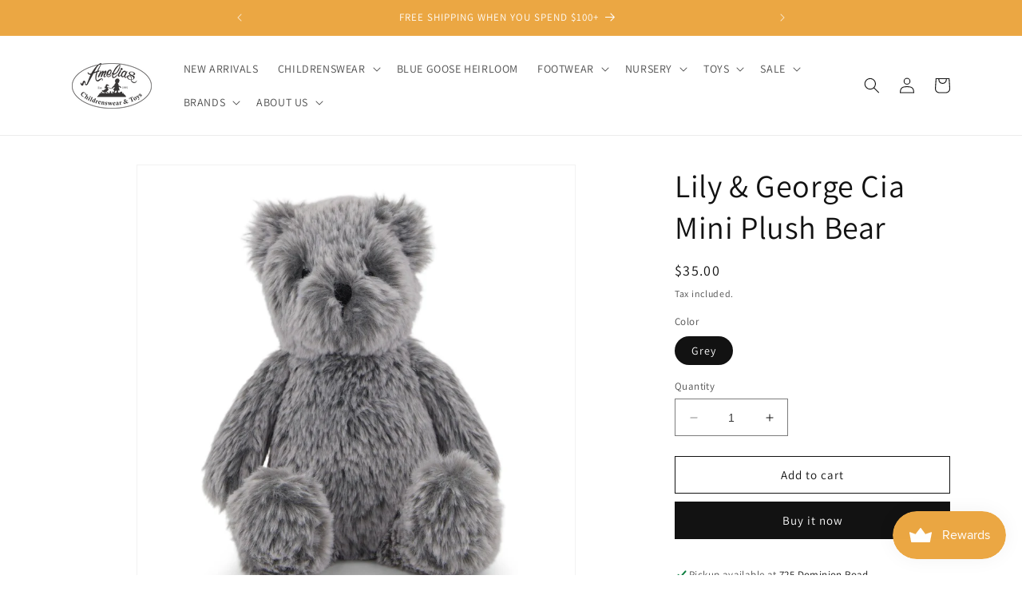

--- FILE ---
content_type: text/html; charset=utf-8
request_url: https://www.amelias.co.nz/products/lily-george-cia-mini-plush-bear
body_size: 32021
content:
<!doctype html>
<html class="no-js" lang="en">
  <head>
    <meta charset="utf-8">
    <meta http-equiv="X-UA-Compatible" content="IE=edge">
    <meta name="viewport" content="width=device-width,initial-scale=1">
    <meta name="theme-color" content="">
    <link rel="canonical" href="https://www.amelias.co.nz/products/lily-george-cia-mini-plush-bear"><link rel="icon" type="image/png" href="//www.amelias.co.nz/cdn/shop/files/checkout_logo_2_fe19d007-bf37-4596-a924-0b912c4be379.png?crop=center&height=32&v=1648631418&width=32"><link rel="preconnect" href="https://fonts.shopifycdn.com" crossorigin><title>
      Lily &amp; George Cia Mini Plush Bear
 &ndash; Amelias Childrenswear</title>

    
      <meta name="description" content="Plush Lily &amp;amp; George Mini Bear Called Cia.  Grey and Charcoal Fur.">
    

    

<meta property="og:site_name" content="Amelias Childrenswear">
<meta property="og:url" content="https://www.amelias.co.nz/products/lily-george-cia-mini-plush-bear">
<meta property="og:title" content="Lily &amp; George Cia Mini Plush Bear">
<meta property="og:type" content="product">
<meta property="og:description" content="Plush Lily &amp;amp; George Mini Bear Called Cia.  Grey and Charcoal Fur."><meta property="og:image" content="http://www.amelias.co.nz/cdn/shop/products/Ciaminiplushbear-1.jpg?v=1680488633">
  <meta property="og:image:secure_url" content="https://www.amelias.co.nz/cdn/shop/products/Ciaminiplushbear-1.jpg?v=1680488633">
  <meta property="og:image:width" content="900">
  <meta property="og:image:height" content="900"><meta property="og:price:amount" content="35.00">
  <meta property="og:price:currency" content="NZD"><meta name="twitter:card" content="summary_large_image">
<meta name="twitter:title" content="Lily &amp; George Cia Mini Plush Bear">
<meta name="twitter:description" content="Plush Lily &amp;amp; George Mini Bear Called Cia.  Grey and Charcoal Fur.">


    <script src="//www.amelias.co.nz/cdn/shop/t/8/assets/constants.js?v=58251544750838685771688328646" defer="defer"></script>
    <script src="//www.amelias.co.nz/cdn/shop/t/8/assets/pubsub.js?v=158357773527763999511688328647" defer="defer"></script>
    <script src="//www.amelias.co.nz/cdn/shop/t/8/assets/global.js?v=139248116715221171191688328646" defer="defer"></script><script src="//www.amelias.co.nz/cdn/shop/t/8/assets/animations.js?v=114255849464433187621688328645" defer="defer"></script><script>window.performance && window.performance.mark && window.performance.mark('shopify.content_for_header.start');</script><meta id="shopify-digital-wallet" name="shopify-digital-wallet" content="/13942949/digital_wallets/dialog">
<meta name="shopify-checkout-api-token" content="c19e6a14bca8a1351da53176ba7adc32">
<meta id="in-context-paypal-metadata" data-shop-id="13942949" data-venmo-supported="false" data-environment="production" data-locale="en_US" data-paypal-v4="true" data-currency="NZD">
<link rel="alternate" type="application/json+oembed" href="https://www.amelias.co.nz/products/lily-george-cia-mini-plush-bear.oembed">
<script async="async" src="/checkouts/internal/preloads.js?locale=en-NZ"></script>
<script id="shopify-features" type="application/json">{"accessToken":"c19e6a14bca8a1351da53176ba7adc32","betas":["rich-media-storefront-analytics"],"domain":"www.amelias.co.nz","predictiveSearch":true,"shopId":13942949,"locale":"en"}</script>
<script>var Shopify = Shopify || {};
Shopify.shop = "amelias-childrenswear.myshopify.com";
Shopify.locale = "en";
Shopify.currency = {"active":"NZD","rate":"1.0"};
Shopify.country = "NZ";
Shopify.theme = {"name":"Updated copy of Dawn","id":132441309335,"schema_name":"Dawn","schema_version":"10.0.0","theme_store_id":887,"role":"main"};
Shopify.theme.handle = "null";
Shopify.theme.style = {"id":null,"handle":null};
Shopify.cdnHost = "www.amelias.co.nz/cdn";
Shopify.routes = Shopify.routes || {};
Shopify.routes.root = "/";</script>
<script type="module">!function(o){(o.Shopify=o.Shopify||{}).modules=!0}(window);</script>
<script>!function(o){function n(){var o=[];function n(){o.push(Array.prototype.slice.apply(arguments))}return n.q=o,n}var t=o.Shopify=o.Shopify||{};t.loadFeatures=n(),t.autoloadFeatures=n()}(window);</script>
<script id="shop-js-analytics" type="application/json">{"pageType":"product"}</script>
<script defer="defer" async type="module" src="//www.amelias.co.nz/cdn/shopifycloud/shop-js/modules/v2/client.init-shop-cart-sync_BApSsMSl.en.esm.js"></script>
<script defer="defer" async type="module" src="//www.amelias.co.nz/cdn/shopifycloud/shop-js/modules/v2/chunk.common_CBoos6YZ.esm.js"></script>
<script type="module">
  await import("//www.amelias.co.nz/cdn/shopifycloud/shop-js/modules/v2/client.init-shop-cart-sync_BApSsMSl.en.esm.js");
await import("//www.amelias.co.nz/cdn/shopifycloud/shop-js/modules/v2/chunk.common_CBoos6YZ.esm.js");

  window.Shopify.SignInWithShop?.initShopCartSync?.({"fedCMEnabled":true,"windoidEnabled":true});

</script>
<script>(function() {
  var isLoaded = false;
  function asyncLoad() {
    if (isLoaded) return;
    isLoaded = true;
    var urls = ["https:\/\/chimpstatic.com\/mcjs-connected\/js\/users\/5d8d00216bdb6bef4907aedac\/579baabecc8f8b278a751ab5f.js?shop=amelias-childrenswear.myshopify.com","https:\/\/chimpstatic.com\/mcjs-connected\/js\/users\/5d8d00216bdb6bef4907aedac\/579baabecc8f8b278a751ab5f.js?shop=amelias-childrenswear.myshopify.com","https:\/\/js.smile.io\/v1\/smile-shopify.js?shop=amelias-childrenswear.myshopify.com","https:\/\/chimpstatic.com\/mcjs-connected\/js\/users\/5d8d00216bdb6bef4907aedac\/4b4cebb61234f791d1a525513.js?shop=amelias-childrenswear.myshopify.com"];
    for (var i = 0; i < urls.length; i++) {
      var s = document.createElement('script');
      s.type = 'text/javascript';
      s.async = true;
      s.src = urls[i];
      var x = document.getElementsByTagName('script')[0];
      x.parentNode.insertBefore(s, x);
    }
  };
  if(window.attachEvent) {
    window.attachEvent('onload', asyncLoad);
  } else {
    window.addEventListener('load', asyncLoad, false);
  }
})();</script>
<script id="__st">var __st={"a":13942949,"offset":46800,"reqid":"5d954123-9adf-43de-9f28-2c3e8e352f99-1768918305","pageurl":"www.amelias.co.nz\/products\/lily-george-cia-mini-plush-bear","u":"ff99f53f468a","p":"product","rtyp":"product","rid":7970511519895};</script>
<script>window.ShopifyPaypalV4VisibilityTracking = true;</script>
<script id="captcha-bootstrap">!function(){'use strict';const t='contact',e='account',n='new_comment',o=[[t,t],['blogs',n],['comments',n],[t,'customer']],c=[[e,'customer_login'],[e,'guest_login'],[e,'recover_customer_password'],[e,'create_customer']],r=t=>t.map((([t,e])=>`form[action*='/${t}']:not([data-nocaptcha='true']) input[name='form_type'][value='${e}']`)).join(','),a=t=>()=>t?[...document.querySelectorAll(t)].map((t=>t.form)):[];function s(){const t=[...o],e=r(t);return a(e)}const i='password',u='form_key',d=['recaptcha-v3-token','g-recaptcha-response','h-captcha-response',i],f=()=>{try{return window.sessionStorage}catch{return}},m='__shopify_v',_=t=>t.elements[u];function p(t,e,n=!1){try{const o=window.sessionStorage,c=JSON.parse(o.getItem(e)),{data:r}=function(t){const{data:e,action:n}=t;return t[m]||n?{data:e,action:n}:{data:t,action:n}}(c);for(const[e,n]of Object.entries(r))t.elements[e]&&(t.elements[e].value=n);n&&o.removeItem(e)}catch(o){console.error('form repopulation failed',{error:o})}}const l='form_type',E='cptcha';function T(t){t.dataset[E]=!0}const w=window,h=w.document,L='Shopify',v='ce_forms',y='captcha';let A=!1;((t,e)=>{const n=(g='f06e6c50-85a8-45c8-87d0-21a2b65856fe',I='https://cdn.shopify.com/shopifycloud/storefront-forms-hcaptcha/ce_storefront_forms_captcha_hcaptcha.v1.5.2.iife.js',D={infoText:'Protected by hCaptcha',privacyText:'Privacy',termsText:'Terms'},(t,e,n)=>{const o=w[L][v],c=o.bindForm;if(c)return c(t,g,e,D).then(n);var r;o.q.push([[t,g,e,D],n]),r=I,A||(h.body.append(Object.assign(h.createElement('script'),{id:'captcha-provider',async:!0,src:r})),A=!0)});var g,I,D;w[L]=w[L]||{},w[L][v]=w[L][v]||{},w[L][v].q=[],w[L][y]=w[L][y]||{},w[L][y].protect=function(t,e){n(t,void 0,e),T(t)},Object.freeze(w[L][y]),function(t,e,n,w,h,L){const[v,y,A,g]=function(t,e,n){const i=e?o:[],u=t?c:[],d=[...i,...u],f=r(d),m=r(i),_=r(d.filter((([t,e])=>n.includes(e))));return[a(f),a(m),a(_),s()]}(w,h,L),I=t=>{const e=t.target;return e instanceof HTMLFormElement?e:e&&e.form},D=t=>v().includes(t);t.addEventListener('submit',(t=>{const e=I(t);if(!e)return;const n=D(e)&&!e.dataset.hcaptchaBound&&!e.dataset.recaptchaBound,o=_(e),c=g().includes(e)&&(!o||!o.value);(n||c)&&t.preventDefault(),c&&!n&&(function(t){try{if(!f())return;!function(t){const e=f();if(!e)return;const n=_(t);if(!n)return;const o=n.value;o&&e.removeItem(o)}(t);const e=Array.from(Array(32),(()=>Math.random().toString(36)[2])).join('');!function(t,e){_(t)||t.append(Object.assign(document.createElement('input'),{type:'hidden',name:u})),t.elements[u].value=e}(t,e),function(t,e){const n=f();if(!n)return;const o=[...t.querySelectorAll(`input[type='${i}']`)].map((({name:t})=>t)),c=[...d,...o],r={};for(const[a,s]of new FormData(t).entries())c.includes(a)||(r[a]=s);n.setItem(e,JSON.stringify({[m]:1,action:t.action,data:r}))}(t,e)}catch(e){console.error('failed to persist form',e)}}(e),e.submit())}));const S=(t,e)=>{t&&!t.dataset[E]&&(n(t,e.some((e=>e===t))),T(t))};for(const o of['focusin','change'])t.addEventListener(o,(t=>{const e=I(t);D(e)&&S(e,y())}));const B=e.get('form_key'),M=e.get(l),P=B&&M;t.addEventListener('DOMContentLoaded',(()=>{const t=y();if(P)for(const e of t)e.elements[l].value===M&&p(e,B);[...new Set([...A(),...v().filter((t=>'true'===t.dataset.shopifyCaptcha))])].forEach((e=>S(e,t)))}))}(h,new URLSearchParams(w.location.search),n,t,e,['guest_login'])})(!0,!0)}();</script>
<script integrity="sha256-4kQ18oKyAcykRKYeNunJcIwy7WH5gtpwJnB7kiuLZ1E=" data-source-attribution="shopify.loadfeatures" defer="defer" src="//www.amelias.co.nz/cdn/shopifycloud/storefront/assets/storefront/load_feature-a0a9edcb.js" crossorigin="anonymous"></script>
<script data-source-attribution="shopify.dynamic_checkout.dynamic.init">var Shopify=Shopify||{};Shopify.PaymentButton=Shopify.PaymentButton||{isStorefrontPortableWallets:!0,init:function(){window.Shopify.PaymentButton.init=function(){};var t=document.createElement("script");t.src="https://www.amelias.co.nz/cdn/shopifycloud/portable-wallets/latest/portable-wallets.en.js",t.type="module",document.head.appendChild(t)}};
</script>
<script data-source-attribution="shopify.dynamic_checkout.buyer_consent">
  function portableWalletsHideBuyerConsent(e){var t=document.getElementById("shopify-buyer-consent"),n=document.getElementById("shopify-subscription-policy-button");t&&n&&(t.classList.add("hidden"),t.setAttribute("aria-hidden","true"),n.removeEventListener("click",e))}function portableWalletsShowBuyerConsent(e){var t=document.getElementById("shopify-buyer-consent"),n=document.getElementById("shopify-subscription-policy-button");t&&n&&(t.classList.remove("hidden"),t.removeAttribute("aria-hidden"),n.addEventListener("click",e))}window.Shopify?.PaymentButton&&(window.Shopify.PaymentButton.hideBuyerConsent=portableWalletsHideBuyerConsent,window.Shopify.PaymentButton.showBuyerConsent=portableWalletsShowBuyerConsent);
</script>
<script>
  function portableWalletsCleanup(e){e&&e.src&&console.error("Failed to load portable wallets script "+e.src);var t=document.querySelectorAll("shopify-accelerated-checkout .shopify-payment-button__skeleton, shopify-accelerated-checkout-cart .wallet-cart-button__skeleton"),e=document.getElementById("shopify-buyer-consent");for(let e=0;e<t.length;e++)t[e].remove();e&&e.remove()}function portableWalletsNotLoadedAsModule(e){e instanceof ErrorEvent&&"string"==typeof e.message&&e.message.includes("import.meta")&&"string"==typeof e.filename&&e.filename.includes("portable-wallets")&&(window.removeEventListener("error",portableWalletsNotLoadedAsModule),window.Shopify.PaymentButton.failedToLoad=e,"loading"===document.readyState?document.addEventListener("DOMContentLoaded",window.Shopify.PaymentButton.init):window.Shopify.PaymentButton.init())}window.addEventListener("error",portableWalletsNotLoadedAsModule);
</script>

<script type="module" src="https://www.amelias.co.nz/cdn/shopifycloud/portable-wallets/latest/portable-wallets.en.js" onError="portableWalletsCleanup(this)" crossorigin="anonymous"></script>
<script nomodule>
  document.addEventListener("DOMContentLoaded", portableWalletsCleanup);
</script>

<link id="shopify-accelerated-checkout-styles" rel="stylesheet" media="screen" href="https://www.amelias.co.nz/cdn/shopifycloud/portable-wallets/latest/accelerated-checkout-backwards-compat.css" crossorigin="anonymous">
<style id="shopify-accelerated-checkout-cart">
        #shopify-buyer-consent {
  margin-top: 1em;
  display: inline-block;
  width: 100%;
}

#shopify-buyer-consent.hidden {
  display: none;
}

#shopify-subscription-policy-button {
  background: none;
  border: none;
  padding: 0;
  text-decoration: underline;
  font-size: inherit;
  cursor: pointer;
}

#shopify-subscription-policy-button::before {
  box-shadow: none;
}

      </style>
<script id="sections-script" data-sections="header" defer="defer" src="//www.amelias.co.nz/cdn/shop/t/8/compiled_assets/scripts.js?v=1885"></script>
<script>window.performance && window.performance.mark && window.performance.mark('shopify.content_for_header.end');</script>


    <style data-shopify>
      @font-face {
  font-family: Assistant;
  font-weight: 400;
  font-style: normal;
  font-display: swap;
  src: url("//www.amelias.co.nz/cdn/fonts/assistant/assistant_n4.9120912a469cad1cc292572851508ca49d12e768.woff2") format("woff2"),
       url("//www.amelias.co.nz/cdn/fonts/assistant/assistant_n4.6e9875ce64e0fefcd3f4446b7ec9036b3ddd2985.woff") format("woff");
}

      @font-face {
  font-family: Assistant;
  font-weight: 700;
  font-style: normal;
  font-display: swap;
  src: url("//www.amelias.co.nz/cdn/fonts/assistant/assistant_n7.bf44452348ec8b8efa3aa3068825305886b1c83c.woff2") format("woff2"),
       url("//www.amelias.co.nz/cdn/fonts/assistant/assistant_n7.0c887fee83f6b3bda822f1150b912c72da0f7b64.woff") format("woff");
}

      
      
      @font-face {
  font-family: Assistant;
  font-weight: 400;
  font-style: normal;
  font-display: swap;
  src: url("//www.amelias.co.nz/cdn/fonts/assistant/assistant_n4.9120912a469cad1cc292572851508ca49d12e768.woff2") format("woff2"),
       url("//www.amelias.co.nz/cdn/fonts/assistant/assistant_n4.6e9875ce64e0fefcd3f4446b7ec9036b3ddd2985.woff") format("woff");
}


      
        :root,
        .color-background-1 {
          --color-background: 255,255,255;
        
          --gradient-background: #ffffff;
        
        --color-foreground: 18,18,18;
        --color-shadow: 18,18,18;
        --color-button: 18,18,18;
        --color-button-text: 255,255,255;
        --color-secondary-button: 255,255,255;
        --color-secondary-button-text: 18,18,18;
        --color-link: 18,18,18;
        --color-badge-foreground: 18,18,18;
        --color-badge-background: 255,255,255;
        --color-badge-border: 18,18,18;
        --payment-terms-background-color: rgb(255 255 255);
      }
      
        
        .color-background-2 {
          --color-background: 243,243,243;
        
          --gradient-background: #f3f3f3;
        
        --color-foreground: 18,18,18;
        --color-shadow: 18,18,18;
        --color-button: 18,18,18;
        --color-button-text: 243,243,243;
        --color-secondary-button: 243,243,243;
        --color-secondary-button-text: 18,18,18;
        --color-link: 18,18,18;
        --color-badge-foreground: 18,18,18;
        --color-badge-background: 243,243,243;
        --color-badge-border: 18,18,18;
        --payment-terms-background-color: rgb(243 243 243);
      }
      
        
        .color-inverse {
          --color-background: 18,18,18;
        
          --gradient-background: #121212;
        
        --color-foreground: 255,255,255;
        --color-shadow: 18,18,18;
        --color-button: 255,255,255;
        --color-button-text: 18,18,18;
        --color-secondary-button: 18,18,18;
        --color-secondary-button-text: 255,255,255;
        --color-link: 255,255,255;
        --color-badge-foreground: 255,255,255;
        --color-badge-background: 18,18,18;
        --color-badge-border: 255,255,255;
        --payment-terms-background-color: rgb(18 18 18);
      }
      
        
        .color-accent-1 {
          --color-background: 18,18,18;
        
          --gradient-background: #121212;
        
        --color-foreground: 255,255,255;
        --color-shadow: 18,18,18;
        --color-button: 255,255,255;
        --color-button-text: 18,18,18;
        --color-secondary-button: 18,18,18;
        --color-secondary-button-text: 255,255,255;
        --color-link: 255,255,255;
        --color-badge-foreground: 255,255,255;
        --color-badge-background: 18,18,18;
        --color-badge-border: 255,255,255;
        --payment-terms-background-color: rgb(18 18 18);
      }
      
        
        .color-accent-2 {
          --color-background: 235,167,67;
        
          --gradient-background: #eba743;
        
        --color-foreground: 255,255,255;
        --color-shadow: 18,18,18;
        --color-button: 255,255,255;
        --color-button-text: 235,167,67;
        --color-secondary-button: 235,167,67;
        --color-secondary-button-text: 255,255,255;
        --color-link: 255,255,255;
        --color-badge-foreground: 255,255,255;
        --color-badge-background: 235,167,67;
        --color-badge-border: 255,255,255;
        --payment-terms-background-color: rgb(235 167 67);
      }
      

      body, .color-background-1, .color-background-2, .color-inverse, .color-accent-1, .color-accent-2 {
        color: rgba(var(--color-foreground), 0.75);
        background-color: rgb(var(--color-background));
      }

      :root {
        --font-body-family: Assistant, sans-serif;
        --font-body-style: normal;
        --font-body-weight: 400;
        --font-body-weight-bold: 700;

        --font-heading-family: Assistant, sans-serif;
        --font-heading-style: normal;
        --font-heading-weight: 400;

        --font-body-scale: 1.0;
        --font-heading-scale: 1.0;

        --media-padding: px;
        --media-border-opacity: 0.05;
        --media-border-width: 1px;
        --media-radius: 0px;
        --media-shadow-opacity: 0.0;
        --media-shadow-horizontal-offset: 0px;
        --media-shadow-vertical-offset: -8px;
        --media-shadow-blur-radius: 5px;
        --media-shadow-visible: 0;

        --page-width: 120rem;
        --page-width-margin: 0rem;

        --product-card-image-padding: 0.0rem;
        --product-card-corner-radius: 0.0rem;
        --product-card-text-alignment: left;
        --product-card-border-width: 0.0rem;
        --product-card-border-opacity: 0.1;
        --product-card-shadow-opacity: 0.0;
        --product-card-shadow-visible: 0;
        --product-card-shadow-horizontal-offset: 0.0rem;
        --product-card-shadow-vertical-offset: 0.4rem;
        --product-card-shadow-blur-radius: 0.5rem;

        --collection-card-image-padding: 0.0rem;
        --collection-card-corner-radius: 0.0rem;
        --collection-card-text-alignment: left;
        --collection-card-border-width: 0.0rem;
        --collection-card-border-opacity: 0.0;
        --collection-card-shadow-opacity: 0.1;
        --collection-card-shadow-visible: 1;
        --collection-card-shadow-horizontal-offset: 0.0rem;
        --collection-card-shadow-vertical-offset: 0.0rem;
        --collection-card-shadow-blur-radius: 0.0rem;

        --blog-card-image-padding: 0.0rem;
        --blog-card-corner-radius: 0.0rem;
        --blog-card-text-alignment: left;
        --blog-card-border-width: 0.0rem;
        --blog-card-border-opacity: 0.0;
        --blog-card-shadow-opacity: 0.1;
        --blog-card-shadow-visible: 1;
        --blog-card-shadow-horizontal-offset: 0.0rem;
        --blog-card-shadow-vertical-offset: 0.0rem;
        --blog-card-shadow-blur-radius: 0.0rem;

        --badge-corner-radius: 4.0rem;

        --popup-border-width: 1px;
        --popup-border-opacity: 0.1;
        --popup-corner-radius: 0px;
        --popup-shadow-opacity: 0.0;
        --popup-shadow-horizontal-offset: 0px;
        --popup-shadow-vertical-offset: 4px;
        --popup-shadow-blur-radius: 5px;

        --drawer-border-width: 1px;
        --drawer-border-opacity: 0.1;
        --drawer-shadow-opacity: 0.0;
        --drawer-shadow-horizontal-offset: 0px;
        --drawer-shadow-vertical-offset: 4px;
        --drawer-shadow-blur-radius: 5px;

        --spacing-sections-desktop: 0px;
        --spacing-sections-mobile: 0px;

        --grid-desktop-vertical-spacing: 8px;
        --grid-desktop-horizontal-spacing: 8px;
        --grid-mobile-vertical-spacing: 4px;
        --grid-mobile-horizontal-spacing: 4px;

        --text-boxes-border-opacity: 0.1;
        --text-boxes-border-width: 0px;
        --text-boxes-radius: 0px;
        --text-boxes-shadow-opacity: 0.0;
        --text-boxes-shadow-visible: 0;
        --text-boxes-shadow-horizontal-offset: 0px;
        --text-boxes-shadow-vertical-offset: 4px;
        --text-boxes-shadow-blur-radius: 5px;

        --buttons-radius: 0px;
        --buttons-radius-outset: 0px;
        --buttons-border-width: 1px;
        --buttons-border-opacity: 1.0;
        --buttons-shadow-opacity: 0.0;
        --buttons-shadow-visible: 0;
        --buttons-shadow-horizontal-offset: 0px;
        --buttons-shadow-vertical-offset: 4px;
        --buttons-shadow-blur-radius: 5px;
        --buttons-border-offset: 0px;

        --inputs-radius: 0px;
        --inputs-border-width: 1px;
        --inputs-border-opacity: 0.55;
        --inputs-shadow-opacity: 0.0;
        --inputs-shadow-horizontal-offset: 0px;
        --inputs-margin-offset: 0px;
        --inputs-shadow-vertical-offset: 4px;
        --inputs-shadow-blur-radius: 5px;
        --inputs-radius-outset: 0px;

        --variant-pills-radius: 40px;
        --variant-pills-border-width: 1px;
        --variant-pills-border-opacity: 0.55;
        --variant-pills-shadow-opacity: 0.0;
        --variant-pills-shadow-horizontal-offset: 0px;
        --variant-pills-shadow-vertical-offset: 4px;
        --variant-pills-shadow-blur-radius: 5px;
      }

      *,
      *::before,
      *::after {
        box-sizing: inherit;
      }

      html {
        box-sizing: border-box;
        font-size: calc(var(--font-body-scale) * 62.5%);
        height: 100%;
      }

      body {
        display: grid;
        grid-template-rows: auto auto 1fr auto;
        grid-template-columns: 100%;
        min-height: 100%;
        margin: 0;
        font-size: 1.5rem;
        letter-spacing: 0.06rem;
        line-height: calc(1 + 0.8 / var(--font-body-scale));
        font-family: var(--font-body-family);
        font-style: var(--font-body-style);
        font-weight: var(--font-body-weight);
      }

      @media screen and (min-width: 750px) {
        body {
          font-size: 1.6rem;
        }
      }
    </style>

    <link href="//www.amelias.co.nz/cdn/shop/t/8/assets/base.css?v=117828829876360325261688328645" rel="stylesheet" type="text/css" media="all" />
<link rel="preload" as="font" href="//www.amelias.co.nz/cdn/fonts/assistant/assistant_n4.9120912a469cad1cc292572851508ca49d12e768.woff2" type="font/woff2" crossorigin><link rel="preload" as="font" href="//www.amelias.co.nz/cdn/fonts/assistant/assistant_n4.9120912a469cad1cc292572851508ca49d12e768.woff2" type="font/woff2" crossorigin><link
        rel="stylesheet"
        href="//www.amelias.co.nz/cdn/shop/t/8/assets/component-predictive-search.css?v=118923337488134913561688328646"
        media="print"
        onload="this.media='all'"
      ><script>
      document.documentElement.className = document.documentElement.className.replace('no-js', 'js');
      if (Shopify.designMode) {
        document.documentElement.classList.add('shopify-design-mode');
      }
    </script>
  <link href="https://monorail-edge.shopifysvc.com" rel="dns-prefetch">
<script>(function(){if ("sendBeacon" in navigator && "performance" in window) {try {var session_token_from_headers = performance.getEntriesByType('navigation')[0].serverTiming.find(x => x.name == '_s').description;} catch {var session_token_from_headers = undefined;}var session_cookie_matches = document.cookie.match(/_shopify_s=([^;]*)/);var session_token_from_cookie = session_cookie_matches && session_cookie_matches.length === 2 ? session_cookie_matches[1] : "";var session_token = session_token_from_headers || session_token_from_cookie || "";function handle_abandonment_event(e) {var entries = performance.getEntries().filter(function(entry) {return /monorail-edge.shopifysvc.com/.test(entry.name);});if (!window.abandonment_tracked && entries.length === 0) {window.abandonment_tracked = true;var currentMs = Date.now();var navigation_start = performance.timing.navigationStart;var payload = {shop_id: 13942949,url: window.location.href,navigation_start,duration: currentMs - navigation_start,session_token,page_type: "product"};window.navigator.sendBeacon("https://monorail-edge.shopifysvc.com/v1/produce", JSON.stringify({schema_id: "online_store_buyer_site_abandonment/1.1",payload: payload,metadata: {event_created_at_ms: currentMs,event_sent_at_ms: currentMs}}));}}window.addEventListener('pagehide', handle_abandonment_event);}}());</script>
<script id="web-pixels-manager-setup">(function e(e,d,r,n,o){if(void 0===o&&(o={}),!Boolean(null===(a=null===(i=window.Shopify)||void 0===i?void 0:i.analytics)||void 0===a?void 0:a.replayQueue)){var i,a;window.Shopify=window.Shopify||{};var t=window.Shopify;t.analytics=t.analytics||{};var s=t.analytics;s.replayQueue=[],s.publish=function(e,d,r){return s.replayQueue.push([e,d,r]),!0};try{self.performance.mark("wpm:start")}catch(e){}var l=function(){var e={modern:/Edge?\/(1{2}[4-9]|1[2-9]\d|[2-9]\d{2}|\d{4,})\.\d+(\.\d+|)|Firefox\/(1{2}[4-9]|1[2-9]\d|[2-9]\d{2}|\d{4,})\.\d+(\.\d+|)|Chrom(ium|e)\/(9{2}|\d{3,})\.\d+(\.\d+|)|(Maci|X1{2}).+ Version\/(15\.\d+|(1[6-9]|[2-9]\d|\d{3,})\.\d+)([,.]\d+|)( \(\w+\)|)( Mobile\/\w+|) Safari\/|Chrome.+OPR\/(9{2}|\d{3,})\.\d+\.\d+|(CPU[ +]OS|iPhone[ +]OS|CPU[ +]iPhone|CPU IPhone OS|CPU iPad OS)[ +]+(15[._]\d+|(1[6-9]|[2-9]\d|\d{3,})[._]\d+)([._]\d+|)|Android:?[ /-](13[3-9]|1[4-9]\d|[2-9]\d{2}|\d{4,})(\.\d+|)(\.\d+|)|Android.+Firefox\/(13[5-9]|1[4-9]\d|[2-9]\d{2}|\d{4,})\.\d+(\.\d+|)|Android.+Chrom(ium|e)\/(13[3-9]|1[4-9]\d|[2-9]\d{2}|\d{4,})\.\d+(\.\d+|)|SamsungBrowser\/([2-9]\d|\d{3,})\.\d+/,legacy:/Edge?\/(1[6-9]|[2-9]\d|\d{3,})\.\d+(\.\d+|)|Firefox\/(5[4-9]|[6-9]\d|\d{3,})\.\d+(\.\d+|)|Chrom(ium|e)\/(5[1-9]|[6-9]\d|\d{3,})\.\d+(\.\d+|)([\d.]+$|.*Safari\/(?![\d.]+ Edge\/[\d.]+$))|(Maci|X1{2}).+ Version\/(10\.\d+|(1[1-9]|[2-9]\d|\d{3,})\.\d+)([,.]\d+|)( \(\w+\)|)( Mobile\/\w+|) Safari\/|Chrome.+OPR\/(3[89]|[4-9]\d|\d{3,})\.\d+\.\d+|(CPU[ +]OS|iPhone[ +]OS|CPU[ +]iPhone|CPU IPhone OS|CPU iPad OS)[ +]+(10[._]\d+|(1[1-9]|[2-9]\d|\d{3,})[._]\d+)([._]\d+|)|Android:?[ /-](13[3-9]|1[4-9]\d|[2-9]\d{2}|\d{4,})(\.\d+|)(\.\d+|)|Mobile Safari.+OPR\/([89]\d|\d{3,})\.\d+\.\d+|Android.+Firefox\/(13[5-9]|1[4-9]\d|[2-9]\d{2}|\d{4,})\.\d+(\.\d+|)|Android.+Chrom(ium|e)\/(13[3-9]|1[4-9]\d|[2-9]\d{2}|\d{4,})\.\d+(\.\d+|)|Android.+(UC? ?Browser|UCWEB|U3)[ /]?(15\.([5-9]|\d{2,})|(1[6-9]|[2-9]\d|\d{3,})\.\d+)\.\d+|SamsungBrowser\/(5\.\d+|([6-9]|\d{2,})\.\d+)|Android.+MQ{2}Browser\/(14(\.(9|\d{2,})|)|(1[5-9]|[2-9]\d|\d{3,})(\.\d+|))(\.\d+|)|K[Aa][Ii]OS\/(3\.\d+|([4-9]|\d{2,})\.\d+)(\.\d+|)/},d=e.modern,r=e.legacy,n=navigator.userAgent;return n.match(d)?"modern":n.match(r)?"legacy":"unknown"}(),u="modern"===l?"modern":"legacy",c=(null!=n?n:{modern:"",legacy:""})[u],f=function(e){return[e.baseUrl,"/wpm","/b",e.hashVersion,"modern"===e.buildTarget?"m":"l",".js"].join("")}({baseUrl:d,hashVersion:r,buildTarget:u}),m=function(e){var d=e.version,r=e.bundleTarget,n=e.surface,o=e.pageUrl,i=e.monorailEndpoint;return{emit:function(e){var a=e.status,t=e.errorMsg,s=(new Date).getTime(),l=JSON.stringify({metadata:{event_sent_at_ms:s},events:[{schema_id:"web_pixels_manager_load/3.1",payload:{version:d,bundle_target:r,page_url:o,status:a,surface:n,error_msg:t},metadata:{event_created_at_ms:s}}]});if(!i)return console&&console.warn&&console.warn("[Web Pixels Manager] No Monorail endpoint provided, skipping logging."),!1;try{return self.navigator.sendBeacon.bind(self.navigator)(i,l)}catch(e){}var u=new XMLHttpRequest;try{return u.open("POST",i,!0),u.setRequestHeader("Content-Type","text/plain"),u.send(l),!0}catch(e){return console&&console.warn&&console.warn("[Web Pixels Manager] Got an unhandled error while logging to Monorail."),!1}}}}({version:r,bundleTarget:l,surface:e.surface,pageUrl:self.location.href,monorailEndpoint:e.monorailEndpoint});try{o.browserTarget=l,function(e){var d=e.src,r=e.async,n=void 0===r||r,o=e.onload,i=e.onerror,a=e.sri,t=e.scriptDataAttributes,s=void 0===t?{}:t,l=document.createElement("script"),u=document.querySelector("head"),c=document.querySelector("body");if(l.async=n,l.src=d,a&&(l.integrity=a,l.crossOrigin="anonymous"),s)for(var f in s)if(Object.prototype.hasOwnProperty.call(s,f))try{l.dataset[f]=s[f]}catch(e){}if(o&&l.addEventListener("load",o),i&&l.addEventListener("error",i),u)u.appendChild(l);else{if(!c)throw new Error("Did not find a head or body element to append the script");c.appendChild(l)}}({src:f,async:!0,onload:function(){if(!function(){var e,d;return Boolean(null===(d=null===(e=window.Shopify)||void 0===e?void 0:e.analytics)||void 0===d?void 0:d.initialized)}()){var d=window.webPixelsManager.init(e)||void 0;if(d){var r=window.Shopify.analytics;r.replayQueue.forEach((function(e){var r=e[0],n=e[1],o=e[2];d.publishCustomEvent(r,n,o)})),r.replayQueue=[],r.publish=d.publishCustomEvent,r.visitor=d.visitor,r.initialized=!0}}},onerror:function(){return m.emit({status:"failed",errorMsg:"".concat(f," has failed to load")})},sri:function(e){var d=/^sha384-[A-Za-z0-9+/=]+$/;return"string"==typeof e&&d.test(e)}(c)?c:"",scriptDataAttributes:o}),m.emit({status:"loading"})}catch(e){m.emit({status:"failed",errorMsg:(null==e?void 0:e.message)||"Unknown error"})}}})({shopId: 13942949,storefrontBaseUrl: "https://www.amelias.co.nz",extensionsBaseUrl: "https://extensions.shopifycdn.com/cdn/shopifycloud/web-pixels-manager",monorailEndpoint: "https://monorail-edge.shopifysvc.com/unstable/produce_batch",surface: "storefront-renderer",enabledBetaFlags: ["2dca8a86"],webPixelsConfigList: [{"id":"shopify-app-pixel","configuration":"{}","eventPayloadVersion":"v1","runtimeContext":"STRICT","scriptVersion":"0450","apiClientId":"shopify-pixel","type":"APP","privacyPurposes":["ANALYTICS","MARKETING"]},{"id":"shopify-custom-pixel","eventPayloadVersion":"v1","runtimeContext":"LAX","scriptVersion":"0450","apiClientId":"shopify-pixel","type":"CUSTOM","privacyPurposes":["ANALYTICS","MARKETING"]}],isMerchantRequest: false,initData: {"shop":{"name":"Amelias Childrenswear","paymentSettings":{"currencyCode":"NZD"},"myshopifyDomain":"amelias-childrenswear.myshopify.com","countryCode":"NZ","storefrontUrl":"https:\/\/www.amelias.co.nz"},"customer":null,"cart":null,"checkout":null,"productVariants":[{"price":{"amount":35.0,"currencyCode":"NZD"},"product":{"title":"Lily \u0026 George Cia Mini Plush Bear","vendor":"Lily \u0026 George","id":"7970511519895","untranslatedTitle":"Lily \u0026 George Cia Mini Plush Bear","url":"\/products\/lily-george-cia-mini-plush-bear","type":"Soft Toy"},"id":"43026175393943","image":{"src":"\/\/www.amelias.co.nz\/cdn\/shop\/products\/Ciaminiplushbear-1.jpg?v=1680488633"},"sku":"","title":"Grey","untranslatedTitle":"Grey"}],"purchasingCompany":null},},"https://www.amelias.co.nz/cdn","fcfee988w5aeb613cpc8e4bc33m6693e112",{"modern":"","legacy":""},{"shopId":"13942949","storefrontBaseUrl":"https:\/\/www.amelias.co.nz","extensionBaseUrl":"https:\/\/extensions.shopifycdn.com\/cdn\/shopifycloud\/web-pixels-manager","surface":"storefront-renderer","enabledBetaFlags":"[\"2dca8a86\"]","isMerchantRequest":"false","hashVersion":"fcfee988w5aeb613cpc8e4bc33m6693e112","publish":"custom","events":"[[\"page_viewed\",{}],[\"product_viewed\",{\"productVariant\":{\"price\":{\"amount\":35.0,\"currencyCode\":\"NZD\"},\"product\":{\"title\":\"Lily \u0026 George Cia Mini Plush Bear\",\"vendor\":\"Lily \u0026 George\",\"id\":\"7970511519895\",\"untranslatedTitle\":\"Lily \u0026 George Cia Mini Plush Bear\",\"url\":\"\/products\/lily-george-cia-mini-plush-bear\",\"type\":\"Soft Toy\"},\"id\":\"43026175393943\",\"image\":{\"src\":\"\/\/www.amelias.co.nz\/cdn\/shop\/products\/Ciaminiplushbear-1.jpg?v=1680488633\"},\"sku\":\"\",\"title\":\"Grey\",\"untranslatedTitle\":\"Grey\"}}]]"});</script><script>
  window.ShopifyAnalytics = window.ShopifyAnalytics || {};
  window.ShopifyAnalytics.meta = window.ShopifyAnalytics.meta || {};
  window.ShopifyAnalytics.meta.currency = 'NZD';
  var meta = {"product":{"id":7970511519895,"gid":"gid:\/\/shopify\/Product\/7970511519895","vendor":"Lily \u0026 George","type":"Soft Toy","handle":"lily-george-cia-mini-plush-bear","variants":[{"id":43026175393943,"price":3500,"name":"Lily \u0026 George Cia Mini Plush Bear - Grey","public_title":"Grey","sku":""}],"remote":false},"page":{"pageType":"product","resourceType":"product","resourceId":7970511519895,"requestId":"5d954123-9adf-43de-9f28-2c3e8e352f99-1768918305"}};
  for (var attr in meta) {
    window.ShopifyAnalytics.meta[attr] = meta[attr];
  }
</script>
<script class="analytics">
  (function () {
    var customDocumentWrite = function(content) {
      var jquery = null;

      if (window.jQuery) {
        jquery = window.jQuery;
      } else if (window.Checkout && window.Checkout.$) {
        jquery = window.Checkout.$;
      }

      if (jquery) {
        jquery('body').append(content);
      }
    };

    var hasLoggedConversion = function(token) {
      if (token) {
        return document.cookie.indexOf('loggedConversion=' + token) !== -1;
      }
      return false;
    }

    var setCookieIfConversion = function(token) {
      if (token) {
        var twoMonthsFromNow = new Date(Date.now());
        twoMonthsFromNow.setMonth(twoMonthsFromNow.getMonth() + 2);

        document.cookie = 'loggedConversion=' + token + '; expires=' + twoMonthsFromNow;
      }
    }

    var trekkie = window.ShopifyAnalytics.lib = window.trekkie = window.trekkie || [];
    if (trekkie.integrations) {
      return;
    }
    trekkie.methods = [
      'identify',
      'page',
      'ready',
      'track',
      'trackForm',
      'trackLink'
    ];
    trekkie.factory = function(method) {
      return function() {
        var args = Array.prototype.slice.call(arguments);
        args.unshift(method);
        trekkie.push(args);
        return trekkie;
      };
    };
    for (var i = 0; i < trekkie.methods.length; i++) {
      var key = trekkie.methods[i];
      trekkie[key] = trekkie.factory(key);
    }
    trekkie.load = function(config) {
      trekkie.config = config || {};
      trekkie.config.initialDocumentCookie = document.cookie;
      var first = document.getElementsByTagName('script')[0];
      var script = document.createElement('script');
      script.type = 'text/javascript';
      script.onerror = function(e) {
        var scriptFallback = document.createElement('script');
        scriptFallback.type = 'text/javascript';
        scriptFallback.onerror = function(error) {
                var Monorail = {
      produce: function produce(monorailDomain, schemaId, payload) {
        var currentMs = new Date().getTime();
        var event = {
          schema_id: schemaId,
          payload: payload,
          metadata: {
            event_created_at_ms: currentMs,
            event_sent_at_ms: currentMs
          }
        };
        return Monorail.sendRequest("https://" + monorailDomain + "/v1/produce", JSON.stringify(event));
      },
      sendRequest: function sendRequest(endpointUrl, payload) {
        // Try the sendBeacon API
        if (window && window.navigator && typeof window.navigator.sendBeacon === 'function' && typeof window.Blob === 'function' && !Monorail.isIos12()) {
          var blobData = new window.Blob([payload], {
            type: 'text/plain'
          });

          if (window.navigator.sendBeacon(endpointUrl, blobData)) {
            return true;
          } // sendBeacon was not successful

        } // XHR beacon

        var xhr = new XMLHttpRequest();

        try {
          xhr.open('POST', endpointUrl);
          xhr.setRequestHeader('Content-Type', 'text/plain');
          xhr.send(payload);
        } catch (e) {
          console.log(e);
        }

        return false;
      },
      isIos12: function isIos12() {
        return window.navigator.userAgent.lastIndexOf('iPhone; CPU iPhone OS 12_') !== -1 || window.navigator.userAgent.lastIndexOf('iPad; CPU OS 12_') !== -1;
      }
    };
    Monorail.produce('monorail-edge.shopifysvc.com',
      'trekkie_storefront_load_errors/1.1',
      {shop_id: 13942949,
      theme_id: 132441309335,
      app_name: "storefront",
      context_url: window.location.href,
      source_url: "//www.amelias.co.nz/cdn/s/trekkie.storefront.cd680fe47e6c39ca5d5df5f0a32d569bc48c0f27.min.js"});

        };
        scriptFallback.async = true;
        scriptFallback.src = '//www.amelias.co.nz/cdn/s/trekkie.storefront.cd680fe47e6c39ca5d5df5f0a32d569bc48c0f27.min.js';
        first.parentNode.insertBefore(scriptFallback, first);
      };
      script.async = true;
      script.src = '//www.amelias.co.nz/cdn/s/trekkie.storefront.cd680fe47e6c39ca5d5df5f0a32d569bc48c0f27.min.js';
      first.parentNode.insertBefore(script, first);
    };
    trekkie.load(
      {"Trekkie":{"appName":"storefront","development":false,"defaultAttributes":{"shopId":13942949,"isMerchantRequest":null,"themeId":132441309335,"themeCityHash":"15167172539554018781","contentLanguage":"en","currency":"NZD","eventMetadataId":"4a59f2b7-c64a-421e-b70f-874747a7dd90"},"isServerSideCookieWritingEnabled":true,"monorailRegion":"shop_domain","enabledBetaFlags":["65f19447"]},"Session Attribution":{},"S2S":{"facebookCapiEnabled":false,"source":"trekkie-storefront-renderer","apiClientId":580111}}
    );

    var loaded = false;
    trekkie.ready(function() {
      if (loaded) return;
      loaded = true;

      window.ShopifyAnalytics.lib = window.trekkie;

      var originalDocumentWrite = document.write;
      document.write = customDocumentWrite;
      try { window.ShopifyAnalytics.merchantGoogleAnalytics.call(this); } catch(error) {};
      document.write = originalDocumentWrite;

      window.ShopifyAnalytics.lib.page(null,{"pageType":"product","resourceType":"product","resourceId":7970511519895,"requestId":"5d954123-9adf-43de-9f28-2c3e8e352f99-1768918305","shopifyEmitted":true});

      var match = window.location.pathname.match(/checkouts\/(.+)\/(thank_you|post_purchase)/)
      var token = match? match[1]: undefined;
      if (!hasLoggedConversion(token)) {
        setCookieIfConversion(token);
        window.ShopifyAnalytics.lib.track("Viewed Product",{"currency":"NZD","variantId":43026175393943,"productId":7970511519895,"productGid":"gid:\/\/shopify\/Product\/7970511519895","name":"Lily \u0026 George Cia Mini Plush Bear - Grey","price":"35.00","sku":"","brand":"Lily \u0026 George","variant":"Grey","category":"Soft Toy","nonInteraction":true,"remote":false},undefined,undefined,{"shopifyEmitted":true});
      window.ShopifyAnalytics.lib.track("monorail:\/\/trekkie_storefront_viewed_product\/1.1",{"currency":"NZD","variantId":43026175393943,"productId":7970511519895,"productGid":"gid:\/\/shopify\/Product\/7970511519895","name":"Lily \u0026 George Cia Mini Plush Bear - Grey","price":"35.00","sku":"","brand":"Lily \u0026 George","variant":"Grey","category":"Soft Toy","nonInteraction":true,"remote":false,"referer":"https:\/\/www.amelias.co.nz\/products\/lily-george-cia-mini-plush-bear"});
      }
    });


        var eventsListenerScript = document.createElement('script');
        eventsListenerScript.async = true;
        eventsListenerScript.src = "//www.amelias.co.nz/cdn/shopifycloud/storefront/assets/shop_events_listener-3da45d37.js";
        document.getElementsByTagName('head')[0].appendChild(eventsListenerScript);

})();</script>
<script
  defer
  src="https://www.amelias.co.nz/cdn/shopifycloud/perf-kit/shopify-perf-kit-3.0.4.min.js"
  data-application="storefront-renderer"
  data-shop-id="13942949"
  data-render-region="gcp-us-central1"
  data-page-type="product"
  data-theme-instance-id="132441309335"
  data-theme-name="Dawn"
  data-theme-version="10.0.0"
  data-monorail-region="shop_domain"
  data-resource-timing-sampling-rate="10"
  data-shs="true"
  data-shs-beacon="true"
  data-shs-export-with-fetch="true"
  data-shs-logs-sample-rate="1"
  data-shs-beacon-endpoint="https://www.amelias.co.nz/api/collect"
></script>
</head>

  <body class="gradient animate--hover-default">
    <a class="skip-to-content-link button visually-hidden" href="#MainContent">
      Skip to content
    </a><!-- BEGIN sections: header-group -->
<div id="shopify-section-sections--16095117082775__announcement-bar" class="shopify-section shopify-section-group-header-group announcement-bar-section"><link href="//www.amelias.co.nz/cdn/shop/t/8/assets/component-slideshow.css?v=83743227411799112781688328646" rel="stylesheet" type="text/css" media="all" />
<link href="//www.amelias.co.nz/cdn/shop/t/8/assets/component-slider.css?v=142503135496229589681688328646" rel="stylesheet" type="text/css" media="all" />

<div
  class="utility-bar color-accent-2 gradient utility-bar--bottom-border"
  
><slideshow-component
      class="announcement-bar page-width"
      role="region"
      aria-roledescription="Carousel"
      aria-label="Announcement bar"
    >
      <div class="announcement-bar-slider slider-buttons">
        <button
          type="button"
          class="slider-button slider-button--prev"
          name="previous"
          aria-label="Previous announcement"
          aria-controls="Slider-sections--16095117082775__announcement-bar"
        >
          <svg aria-hidden="true" focusable="false" class="icon icon-caret" viewBox="0 0 10 6">
  <path fill-rule="evenodd" clip-rule="evenodd" d="M9.354.646a.5.5 0 00-.708 0L5 4.293 1.354.646a.5.5 0 00-.708.708l4 4a.5.5 0 00.708 0l4-4a.5.5 0 000-.708z" fill="currentColor">
</svg>

        </button>
        <div
          class="grid grid--1-col slider slider--everywhere"
          id="Slider-sections--16095117082775__announcement-bar"
          aria-live="polite"
          aria-atomic="true"
          data-autoplay="true"
          data-speed="5"
        ><div
              class="slideshow__slide slider__slide grid__item grid--1-col"
              id="Slide-sections--16095117082775__announcement-bar-1"
              
              role="group"
              aria-roledescription="Announcement"
              aria-label="1 of 3"
              tabindex="-1"
            >
              <div class="announcement-bar__announcement" role="region" aria-label="Announcement" ><a href="/collections/new-arrivals" class="announcement-bar__link link link--text focus-inset animate-arrow"><p class="announcement-bar__message h5">
                        <span>FREE SHIPPING WHEN YOU SPEND $100+</span><svg
  viewBox="0 0 14 10"
  fill="none"
  aria-hidden="true"
  focusable="false"
  class="icon icon-arrow"
  xmlns="http://www.w3.org/2000/svg"
>
  <path fill-rule="evenodd" clip-rule="evenodd" d="M8.537.808a.5.5 0 01.817-.162l4 4a.5.5 0 010 .708l-4 4a.5.5 0 11-.708-.708L11.793 5.5H1a.5.5 0 010-1h10.793L8.646 1.354a.5.5 0 01-.109-.546z" fill="currentColor">
</svg>

</p></a></div>
            </div><div
              class="slideshow__slide slider__slide grid__item grid--1-col"
              id="Slide-sections--16095117082775__announcement-bar-2"
              
              role="group"
              aria-roledescription="Announcement"
              aria-label="2 of 3"
              tabindex="-1"
            >
              <div class="announcement-bar__announcement" role="region" aria-label="Announcement" ><a href="/collections/connetix" class="announcement-bar__link link link--text focus-inset animate-arrow"><p class="announcement-bar__message h5">
                        <span>Now stocking CONNETIX - discover the FUN</span><svg
  viewBox="0 0 14 10"
  fill="none"
  aria-hidden="true"
  focusable="false"
  class="icon icon-arrow"
  xmlns="http://www.w3.org/2000/svg"
>
  <path fill-rule="evenodd" clip-rule="evenodd" d="M8.537.808a.5.5 0 01.817-.162l4 4a.5.5 0 010 .708l-4 4a.5.5 0 11-.708-.708L11.793 5.5H1a.5.5 0 010-1h10.793L8.646 1.354a.5.5 0 01-.109-.546z" fill="currentColor">
</svg>

</p></a></div>
            </div><div
              class="slideshow__slide slider__slide grid__item grid--1-col"
              id="Slide-sections--16095117082775__announcement-bar-3"
              
              role="group"
              aria-roledescription="Announcement"
              aria-label="3 of 3"
              tabindex="-1"
            >
              <div class="announcement-bar__announcement" role="region" aria-label="Announcement" ><a href="/collections/cry-wolf" class="announcement-bar__link link link--text focus-inset animate-arrow"><p class="announcement-bar__message h5">
                        <span>FREE wet bag when you spend $100+ on Crywolf SS25/26 Collection (no code required)</span><svg
  viewBox="0 0 14 10"
  fill="none"
  aria-hidden="true"
  focusable="false"
  class="icon icon-arrow"
  xmlns="http://www.w3.org/2000/svg"
>
  <path fill-rule="evenodd" clip-rule="evenodd" d="M8.537.808a.5.5 0 01.817-.162l4 4a.5.5 0 010 .708l-4 4a.5.5 0 11-.708-.708L11.793 5.5H1a.5.5 0 010-1h10.793L8.646 1.354a.5.5 0 01-.109-.546z" fill="currentColor">
</svg>

</p></a></div>
            </div></div>
        <button
          type="button"
          class="slider-button slider-button--next"
          name="next"
          aria-label="Next announcement"
          aria-controls="Slider-sections--16095117082775__announcement-bar"
        >
          <svg aria-hidden="true" focusable="false" class="icon icon-caret" viewBox="0 0 10 6">
  <path fill-rule="evenodd" clip-rule="evenodd" d="M9.354.646a.5.5 0 00-.708 0L5 4.293 1.354.646a.5.5 0 00-.708.708l4 4a.5.5 0 00.708 0l4-4a.5.5 0 000-.708z" fill="currentColor">
</svg>

        </button>
      </div>
    </slideshow-component></div>


</div><div id="shopify-section-sections--16095117082775__header" class="shopify-section shopify-section-group-header-group section-header"><link rel="stylesheet" href="//www.amelias.co.nz/cdn/shop/t/8/assets/component-list-menu.css?v=151968516119678728991688328645" media="print" onload="this.media='all'">
<link rel="stylesheet" href="//www.amelias.co.nz/cdn/shop/t/8/assets/component-search.css?v=130382253973794904871688328646" media="print" onload="this.media='all'">
<link rel="stylesheet" href="//www.amelias.co.nz/cdn/shop/t/8/assets/component-menu-drawer.css?v=160161990486659892291688328646" media="print" onload="this.media='all'">
<link rel="stylesheet" href="//www.amelias.co.nz/cdn/shop/t/8/assets/component-cart-notification.css?v=54116361853792938221688328645" media="print" onload="this.media='all'">
<link rel="stylesheet" href="//www.amelias.co.nz/cdn/shop/t/8/assets/component-cart-items.css?v=4628327769354762111688328645" media="print" onload="this.media='all'"><link rel="stylesheet" href="//www.amelias.co.nz/cdn/shop/t/8/assets/component-price.css?v=65402837579211014041688328646" media="print" onload="this.media='all'">
  <link rel="stylesheet" href="//www.amelias.co.nz/cdn/shop/t/8/assets/component-loading-overlay.css?v=43236910203777044501688328645" media="print" onload="this.media='all'"><link rel="stylesheet" href="//www.amelias.co.nz/cdn/shop/t/8/assets/component-mega-menu.css?v=150263672002664780701688328646" media="print" onload="this.media='all'">
  <noscript><link href="//www.amelias.co.nz/cdn/shop/t/8/assets/component-mega-menu.css?v=150263672002664780701688328646" rel="stylesheet" type="text/css" media="all" /></noscript><noscript><link href="//www.amelias.co.nz/cdn/shop/t/8/assets/component-list-menu.css?v=151968516119678728991688328645" rel="stylesheet" type="text/css" media="all" /></noscript>
<noscript><link href="//www.amelias.co.nz/cdn/shop/t/8/assets/component-search.css?v=130382253973794904871688328646" rel="stylesheet" type="text/css" media="all" /></noscript>
<noscript><link href="//www.amelias.co.nz/cdn/shop/t/8/assets/component-menu-drawer.css?v=160161990486659892291688328646" rel="stylesheet" type="text/css" media="all" /></noscript>
<noscript><link href="//www.amelias.co.nz/cdn/shop/t/8/assets/component-cart-notification.css?v=54116361853792938221688328645" rel="stylesheet" type="text/css" media="all" /></noscript>
<noscript><link href="//www.amelias.co.nz/cdn/shop/t/8/assets/component-cart-items.css?v=4628327769354762111688328645" rel="stylesheet" type="text/css" media="all" /></noscript>

<style>
  header-drawer {
    justify-self: start;
    margin-left: -1.2rem;
  }@media screen and (min-width: 990px) {
      header-drawer {
        display: none;
      }
    }.menu-drawer-container {
    display: flex;
  }

  .list-menu {
    list-style: none;
    padding: 0;
    margin: 0;
  }

  .list-menu--inline {
    display: inline-flex;
    flex-wrap: wrap;
  }

  summary.list-menu__item {
    padding-right: 2.7rem;
  }

  .list-menu__item {
    display: flex;
    align-items: center;
    line-height: calc(1 + 0.3 / var(--font-body-scale));
  }

  .list-menu__item--link {
    text-decoration: none;
    padding-bottom: 1rem;
    padding-top: 1rem;
    line-height: calc(1 + 0.8 / var(--font-body-scale));
  }

  @media screen and (min-width: 750px) {
    .list-menu__item--link {
      padding-bottom: 0.5rem;
      padding-top: 0.5rem;
    }
  }
</style><style data-shopify>.header {
    padding-top: 10px;
    padding-bottom: 10px;
  }

  .section-header {
    position: sticky; /* This is for fixing a Safari z-index issue. PR #2147 */
    margin-bottom: 0px;
  }

  @media screen and (min-width: 750px) {
    .section-header {
      margin-bottom: 0px;
    }
  }

  @media screen and (min-width: 990px) {
    .header {
      padding-top: 20px;
      padding-bottom: 20px;
    }
  }</style><script src="//www.amelias.co.nz/cdn/shop/t/8/assets/details-disclosure.js?v=13653116266235556501688328646" defer="defer"></script>
<script src="//www.amelias.co.nz/cdn/shop/t/8/assets/details-modal.js?v=25581673532751508451688328646" defer="defer"></script>
<script src="//www.amelias.co.nz/cdn/shop/t/8/assets/cart-notification.js?v=133508293167896966491688328645" defer="defer"></script>
<script src="//www.amelias.co.nz/cdn/shop/t/8/assets/search-form.js?v=133129549252120666541688328647" defer="defer"></script><svg xmlns="http://www.w3.org/2000/svg" class="hidden">
  <symbol id="icon-search" viewbox="0 0 18 19" fill="none">
    <path fill-rule="evenodd" clip-rule="evenodd" d="M11.03 11.68A5.784 5.784 0 112.85 3.5a5.784 5.784 0 018.18 8.18zm.26 1.12a6.78 6.78 0 11.72-.7l5.4 5.4a.5.5 0 11-.71.7l-5.41-5.4z" fill="currentColor"/>
  </symbol>

  <symbol id="icon-reset" class="icon icon-close"  fill="none" viewBox="0 0 18 18" stroke="currentColor">
    <circle r="8.5" cy="9" cx="9" stroke-opacity="0.2"/>
    <path d="M6.82972 6.82915L1.17193 1.17097" stroke-linecap="round" stroke-linejoin="round" transform="translate(5 5)"/>
    <path d="M1.22896 6.88502L6.77288 1.11523" stroke-linecap="round" stroke-linejoin="round" transform="translate(5 5)"/>
  </symbol>

  <symbol id="icon-close" class="icon icon-close" fill="none" viewBox="0 0 18 17">
    <path d="M.865 15.978a.5.5 0 00.707.707l7.433-7.431 7.579 7.282a.501.501 0 00.846-.37.5.5 0 00-.153-.351L9.712 8.546l7.417-7.416a.5.5 0 10-.707-.708L8.991 7.853 1.413.573a.5.5 0 10-.693.72l7.563 7.268-7.418 7.417z" fill="currentColor">
  </symbol>
</svg><sticky-header data-sticky-type="on-scroll-up" class="header-wrapper color-background-1 gradient header-wrapper--border-bottom"><header class="header header--middle-left header--mobile-center page-width header--has-menu header--has-social header--has-account">

<header-drawer data-breakpoint="tablet">
  <details id="Details-menu-drawer-container" class="menu-drawer-container">
    <summary
      class="header__icon header__icon--menu header__icon--summary link focus-inset"
      aria-label="Menu"
    >
      <span>
        <svg
  xmlns="http://www.w3.org/2000/svg"
  aria-hidden="true"
  focusable="false"
  class="icon icon-hamburger"
  fill="none"
  viewBox="0 0 18 16"
>
  <path d="M1 .5a.5.5 0 100 1h15.71a.5.5 0 000-1H1zM.5 8a.5.5 0 01.5-.5h15.71a.5.5 0 010 1H1A.5.5 0 01.5 8zm0 7a.5.5 0 01.5-.5h15.71a.5.5 0 010 1H1a.5.5 0 01-.5-.5z" fill="currentColor">
</svg>

        <svg
  xmlns="http://www.w3.org/2000/svg"
  aria-hidden="true"
  focusable="false"
  class="icon icon-close"
  fill="none"
  viewBox="0 0 18 17"
>
  <path d="M.865 15.978a.5.5 0 00.707.707l7.433-7.431 7.579 7.282a.501.501 0 00.846-.37.5.5 0 00-.153-.351L9.712 8.546l7.417-7.416a.5.5 0 10-.707-.708L8.991 7.853 1.413.573a.5.5 0 10-.693.72l7.563 7.268-7.418 7.417z" fill="currentColor">
</svg>

      </span>
    </summary>
    <div id="menu-drawer" class="gradient menu-drawer motion-reduce">
      <div class="menu-drawer__inner-container">
        <div class="menu-drawer__navigation-container">
          <nav class="menu-drawer__navigation">
            <ul class="menu-drawer__menu has-submenu list-menu" role="list"><li><a
                      id="HeaderDrawer-new-arrivals"
                      href="/collections/new-arrivals"
                      class="menu-drawer__menu-item list-menu__item link link--text focus-inset"
                      
                    >
                      NEW ARRIVALS
                    </a></li><li><details id="Details-menu-drawer-menu-item-2">
                      <summary
                        id="HeaderDrawer-childrenswear"
                        class="menu-drawer__menu-item list-menu__item link link--text focus-inset"
                      >
                        CHILDRENSWEAR
                        <svg
  viewBox="0 0 14 10"
  fill="none"
  aria-hidden="true"
  focusable="false"
  class="icon icon-arrow"
  xmlns="http://www.w3.org/2000/svg"
>
  <path fill-rule="evenodd" clip-rule="evenodd" d="M8.537.808a.5.5 0 01.817-.162l4 4a.5.5 0 010 .708l-4 4a.5.5 0 11-.708-.708L11.793 5.5H1a.5.5 0 010-1h10.793L8.646 1.354a.5.5 0 01-.109-.546z" fill="currentColor">
</svg>

                        <svg aria-hidden="true" focusable="false" class="icon icon-caret" viewBox="0 0 10 6">
  <path fill-rule="evenodd" clip-rule="evenodd" d="M9.354.646a.5.5 0 00-.708 0L5 4.293 1.354.646a.5.5 0 00-.708.708l4 4a.5.5 0 00.708 0l4-4a.5.5 0 000-.708z" fill="currentColor">
</svg>

                      </summary>
                      <div
                        id="link-childrenswear"
                        class="menu-drawer__submenu has-submenu gradient motion-reduce"
                        tabindex="-1"
                      >
                        <div class="menu-drawer__inner-submenu">
                          <button class="menu-drawer__close-button link link--text focus-inset" aria-expanded="true">
                            <svg
  viewBox="0 0 14 10"
  fill="none"
  aria-hidden="true"
  focusable="false"
  class="icon icon-arrow"
  xmlns="http://www.w3.org/2000/svg"
>
  <path fill-rule="evenodd" clip-rule="evenodd" d="M8.537.808a.5.5 0 01.817-.162l4 4a.5.5 0 010 .708l-4 4a.5.5 0 11-.708-.708L11.793 5.5H1a.5.5 0 010-1h10.793L8.646 1.354a.5.5 0 01-.109-.546z" fill="currentColor">
</svg>

                            CHILDRENSWEAR
                          </button>
                          <ul class="menu-drawer__menu list-menu" role="list" tabindex="-1"><li><details id="Details-menu-drawer-childrenswear-boys">
                                    <summary
                                      id="HeaderDrawer-childrenswear-boys"
                                      class="menu-drawer__menu-item link link--text list-menu__item focus-inset"
                                    >
                                      BOYS
                                      <svg
  viewBox="0 0 14 10"
  fill="none"
  aria-hidden="true"
  focusable="false"
  class="icon icon-arrow"
  xmlns="http://www.w3.org/2000/svg"
>
  <path fill-rule="evenodd" clip-rule="evenodd" d="M8.537.808a.5.5 0 01.817-.162l4 4a.5.5 0 010 .708l-4 4a.5.5 0 11-.708-.708L11.793 5.5H1a.5.5 0 010-1h10.793L8.646 1.354a.5.5 0 01-.109-.546z" fill="currentColor">
</svg>

                                      <svg aria-hidden="true" focusable="false" class="icon icon-caret" viewBox="0 0 10 6">
  <path fill-rule="evenodd" clip-rule="evenodd" d="M9.354.646a.5.5 0 00-.708 0L5 4.293 1.354.646a.5.5 0 00-.708.708l4 4a.5.5 0 00.708 0l4-4a.5.5 0 000-.708z" fill="currentColor">
</svg>

                                    </summary>
                                    <div
                                      id="childlink-boys"
                                      class="menu-drawer__submenu has-submenu gradient motion-reduce"
                                    >
                                      <button
                                        class="menu-drawer__close-button link link--text focus-inset"
                                        aria-expanded="true"
                                      >
                                        <svg
  viewBox="0 0 14 10"
  fill="none"
  aria-hidden="true"
  focusable="false"
  class="icon icon-arrow"
  xmlns="http://www.w3.org/2000/svg"
>
  <path fill-rule="evenodd" clip-rule="evenodd" d="M8.537.808a.5.5 0 01.817-.162l4 4a.5.5 0 010 .708l-4 4a.5.5 0 11-.708-.708L11.793 5.5H1a.5.5 0 010-1h10.793L8.646 1.354a.5.5 0 01-.109-.546z" fill="currentColor">
</svg>

                                        BOYS
                                      </button>
                                      <ul
                                        class="menu-drawer__menu list-menu"
                                        role="list"
                                        tabindex="-1"
                                      ><li>
                                            <a
                                              id="HeaderDrawer-childrenswear-boys-all-boys"
                                              href="/collections/boys"
                                              class="menu-drawer__menu-item link link--text list-menu__item focus-inset"
                                              
                                            >
                                              ALL BOYS
                                            </a>
                                          </li><li>
                                            <a
                                              id="HeaderDrawer-childrenswear-boys-tops"
                                              href="/collections/boy-shirts"
                                              class="menu-drawer__menu-item link link--text list-menu__item focus-inset"
                                              
                                            >
                                              TOPS
                                            </a>
                                          </li><li>
                                            <a
                                              id="HeaderDrawer-childrenswear-boys-bottoms"
                                              href="/collections/boys-pants"
                                              class="menu-drawer__menu-item link link--text list-menu__item focus-inset"
                                              
                                            >
                                              BOTTOMS
                                            </a>
                                          </li><li>
                                            <a
                                              id="HeaderDrawer-childrenswear-boys-complete-sets"
                                              href="/collections/complete-sets"
                                              class="menu-drawer__menu-item link link--text list-menu__item focus-inset"
                                              
                                            >
                                              COMPLETE SETS
                                            </a>
                                          </li><li>
                                            <a
                                              id="HeaderDrawer-childrenswear-boys-jumpers-hoodies"
                                              href="/collections/boys-jumpers-cardigans"
                                              class="menu-drawer__menu-item link link--text list-menu__item focus-inset"
                                              
                                            >
                                              JUMPERS &amp; HOODIES
                                            </a>
                                          </li><li>
                                            <a
                                              id="HeaderDrawer-childrenswear-boys-knitwear"
                                              href="/collections/knitwear/Boys"
                                              class="menu-drawer__menu-item link link--text list-menu__item focus-inset"
                                              
                                            >
                                              KNITWEAR
                                            </a>
                                          </li><li>
                                            <a
                                              id="HeaderDrawer-childrenswear-boys-sleepwear"
                                              href="/collections/boys-pyjamas"
                                              class="menu-drawer__menu-item link link--text list-menu__item focus-inset"
                                              
                                            >
                                              SLEEPWEAR
                                            </a>
                                          </li><li>
                                            <a
                                              id="HeaderDrawer-childrenswear-boys-swimwear"
                                              href="/collections/swimwear"
                                              class="menu-drawer__menu-item link link--text list-menu__item focus-inset"
                                              
                                            >
                                              SWIMWEAR
                                            </a>
                                          </li><li>
                                            <a
                                              id="HeaderDrawer-childrenswear-boys-footwear"
                                              href="/collections/boys-footwear"
                                              class="menu-drawer__menu-item link link--text list-menu__item focus-inset"
                                              
                                            >
                                              FOOTWEAR
                                            </a>
                                          </li><li>
                                            <a
                                              id="HeaderDrawer-childrenswear-boys-sale"
                                              href="/collections/boy-sale"
                                              class="menu-drawer__menu-item link link--text list-menu__item focus-inset"
                                              
                                            >
                                              SALE
                                            </a>
                                          </li></ul>
                                    </div>
                                  </details></li><li><details id="Details-menu-drawer-childrenswear-girls">
                                    <summary
                                      id="HeaderDrawer-childrenswear-girls"
                                      class="menu-drawer__menu-item link link--text list-menu__item focus-inset"
                                    >
                                      GIRLS
                                      <svg
  viewBox="0 0 14 10"
  fill="none"
  aria-hidden="true"
  focusable="false"
  class="icon icon-arrow"
  xmlns="http://www.w3.org/2000/svg"
>
  <path fill-rule="evenodd" clip-rule="evenodd" d="M8.537.808a.5.5 0 01.817-.162l4 4a.5.5 0 010 .708l-4 4a.5.5 0 11-.708-.708L11.793 5.5H1a.5.5 0 010-1h10.793L8.646 1.354a.5.5 0 01-.109-.546z" fill="currentColor">
</svg>

                                      <svg aria-hidden="true" focusable="false" class="icon icon-caret" viewBox="0 0 10 6">
  <path fill-rule="evenodd" clip-rule="evenodd" d="M9.354.646a.5.5 0 00-.708 0L5 4.293 1.354.646a.5.5 0 00-.708.708l4 4a.5.5 0 00.708 0l4-4a.5.5 0 000-.708z" fill="currentColor">
</svg>

                                    </summary>
                                    <div
                                      id="childlink-girls"
                                      class="menu-drawer__submenu has-submenu gradient motion-reduce"
                                    >
                                      <button
                                        class="menu-drawer__close-button link link--text focus-inset"
                                        aria-expanded="true"
                                      >
                                        <svg
  viewBox="0 0 14 10"
  fill="none"
  aria-hidden="true"
  focusable="false"
  class="icon icon-arrow"
  xmlns="http://www.w3.org/2000/svg"
>
  <path fill-rule="evenodd" clip-rule="evenodd" d="M8.537.808a.5.5 0 01.817-.162l4 4a.5.5 0 010 .708l-4 4a.5.5 0 11-.708-.708L11.793 5.5H1a.5.5 0 010-1h10.793L8.646 1.354a.5.5 0 01-.109-.546z" fill="currentColor">
</svg>

                                        GIRLS
                                      </button>
                                      <ul
                                        class="menu-drawer__menu list-menu"
                                        role="list"
                                        tabindex="-1"
                                      ><li>
                                            <a
                                              id="HeaderDrawer-childrenswear-girls-all-girls"
                                              href="/collections/girls"
                                              class="menu-drawer__menu-item link link--text list-menu__item focus-inset"
                                              
                                            >
                                              ALL GIRLS
                                            </a>
                                          </li><li>
                                            <a
                                              id="HeaderDrawer-childrenswear-girls-tops"
                                              href="/collections/girls-tops"
                                              class="menu-drawer__menu-item link link--text list-menu__item focus-inset"
                                              
                                            >
                                              TOPS
                                            </a>
                                          </li><li>
                                            <a
                                              id="HeaderDrawer-childrenswear-girls-dresses-skirts"
                                              href="/collections/girls-dresses"
                                              class="menu-drawer__menu-item link link--text list-menu__item focus-inset"
                                              
                                            >
                                              DRESSES &amp; SKIRTS
                                            </a>
                                          </li><li>
                                            <a
                                              id="HeaderDrawer-childrenswear-girls-complete-sets"
                                              href="/collections/complete-sets"
                                              class="menu-drawer__menu-item link link--text list-menu__item focus-inset"
                                              
                                            >
                                              COMPLETE SETS 
                                            </a>
                                          </li><li>
                                            <a
                                              id="HeaderDrawer-childrenswear-girls-jackets-coats"
                                              href="/collections/girls-jackets-vests"
                                              class="menu-drawer__menu-item link link--text list-menu__item focus-inset"
                                              
                                            >
                                              JACKETS &amp; COATS
                                            </a>
                                          </li><li>
                                            <a
                                              id="HeaderDrawer-childrenswear-girls-jumpers-hoodies"
                                              href="/collections/girls-hoodie"
                                              class="menu-drawer__menu-item link link--text list-menu__item focus-inset"
                                              
                                            >
                                              JUMPERS &amp; HOODIES 
                                            </a>
                                          </li><li>
                                            <a
                                              id="HeaderDrawer-childrenswear-girls-knitwear"
                                              href="/collections/knitwear/Girls"
                                              class="menu-drawer__menu-item link link--text list-menu__item focus-inset"
                                              
                                            >
                                              KNITWEAR
                                            </a>
                                          </li><li>
                                            <a
                                              id="HeaderDrawer-childrenswear-girls-bottoms"
                                              href="/collections/girls-bottoms"
                                              class="menu-drawer__menu-item link link--text list-menu__item focus-inset"
                                              
                                            >
                                              BOTTOMS
                                            </a>
                                          </li><li>
                                            <a
                                              id="HeaderDrawer-childrenswear-girls-sleepwear"
                                              href="/collections/girls-pyjamas"
                                              class="menu-drawer__menu-item link link--text list-menu__item focus-inset"
                                              
                                            >
                                              SLEEPWEAR
                                            </a>
                                          </li><li>
                                            <a
                                              id="HeaderDrawer-childrenswear-girls-swimwear"
                                              href="/collections/swimwear"
                                              class="menu-drawer__menu-item link link--text list-menu__item focus-inset"
                                              
                                            >
                                              SWIMWEAR
                                            </a>
                                          </li><li>
                                            <a
                                              id="HeaderDrawer-childrenswear-girls-footwear"
                                              href="/collections/girls-footwear"
                                              class="menu-drawer__menu-item link link--text list-menu__item focus-inset"
                                              
                                            >
                                              FOOTWEAR
                                            </a>
                                          </li><li>
                                            <a
                                              id="HeaderDrawer-childrenswear-girls-sale"
                                              href="/collections/girl-sale"
                                              class="menu-drawer__menu-item link link--text list-menu__item focus-inset"
                                              
                                            >
                                              SALE
                                            </a>
                                          </li></ul>
                                    </div>
                                  </details></li><li><details id="Details-menu-drawer-childrenswear-baby">
                                    <summary
                                      id="HeaderDrawer-childrenswear-baby"
                                      class="menu-drawer__menu-item link link--text list-menu__item focus-inset"
                                    >
                                      BABY
                                      <svg
  viewBox="0 0 14 10"
  fill="none"
  aria-hidden="true"
  focusable="false"
  class="icon icon-arrow"
  xmlns="http://www.w3.org/2000/svg"
>
  <path fill-rule="evenodd" clip-rule="evenodd" d="M8.537.808a.5.5 0 01.817-.162l4 4a.5.5 0 010 .708l-4 4a.5.5 0 11-.708-.708L11.793 5.5H1a.5.5 0 010-1h10.793L8.646 1.354a.5.5 0 01-.109-.546z" fill="currentColor">
</svg>

                                      <svg aria-hidden="true" focusable="false" class="icon icon-caret" viewBox="0 0 10 6">
  <path fill-rule="evenodd" clip-rule="evenodd" d="M9.354.646a.5.5 0 00-.708 0L5 4.293 1.354.646a.5.5 0 00-.708.708l4 4a.5.5 0 00.708 0l4-4a.5.5 0 000-.708z" fill="currentColor">
</svg>

                                    </summary>
                                    <div
                                      id="childlink-baby"
                                      class="menu-drawer__submenu has-submenu gradient motion-reduce"
                                    >
                                      <button
                                        class="menu-drawer__close-button link link--text focus-inset"
                                        aria-expanded="true"
                                      >
                                        <svg
  viewBox="0 0 14 10"
  fill="none"
  aria-hidden="true"
  focusable="false"
  class="icon icon-arrow"
  xmlns="http://www.w3.org/2000/svg"
>
  <path fill-rule="evenodd" clip-rule="evenodd" d="M8.537.808a.5.5 0 01.817-.162l4 4a.5.5 0 010 .708l-4 4a.5.5 0 11-.708-.708L11.793 5.5H1a.5.5 0 010-1h10.793L8.646 1.354a.5.5 0 01-.109-.546z" fill="currentColor">
</svg>

                                        BABY
                                      </button>
                                      <ul
                                        class="menu-drawer__menu list-menu"
                                        role="list"
                                        tabindex="-1"
                                      ><li>
                                            <a
                                              id="HeaderDrawer-childrenswear-baby-all-baby-girl"
                                              href="/collections/baby-girl"
                                              class="menu-drawer__menu-item link link--text list-menu__item focus-inset"
                                              
                                            >
                                              ALL BABY GIRL
                                            </a>
                                          </li><li>
                                            <a
                                              id="HeaderDrawer-childrenswear-baby-all-baby-boy"
                                              href="/collections/baby-boy"
                                              class="menu-drawer__menu-item link link--text list-menu__item focus-inset"
                                              
                                            >
                                              ALL BABY BOY
                                            </a>
                                          </li><li>
                                            <a
                                              id="HeaderDrawer-childrenswear-baby-tops"
                                              href="/collections/baby-girl-tops"
                                              class="menu-drawer__menu-item link link--text list-menu__item focus-inset"
                                              
                                            >
                                              TOPS
                                            </a>
                                          </li><li>
                                            <a
                                              id="HeaderDrawer-childrenswear-baby-dresses-skirts"
                                              href="/collections/baby-girl-dresses"
                                              class="menu-drawer__menu-item link link--text list-menu__item focus-inset"
                                              
                                            >
                                              DRESSES &amp; SKIRTS
                                            </a>
                                          </li><li>
                                            <a
                                              id="HeaderDrawer-childrenswear-baby-jackets-vests"
                                              href="/collections/baby-boy-beanies-hats"
                                              class="menu-drawer__menu-item link link--text list-menu__item focus-inset"
                                              
                                            >
                                              JACKETS &amp; VESTS
                                            </a>
                                          </li><li>
                                            <a
                                              id="HeaderDrawer-childrenswear-baby-jumpers-cardigans"
                                              href="/collections/cardigans"
                                              class="menu-drawer__menu-item link link--text list-menu__item focus-inset"
                                              
                                            >
                                              JUMPERS &amp; CARDIGANS
                                            </a>
                                          </li><li>
                                            <a
                                              id="HeaderDrawer-childrenswear-baby-knitwear"
                                              href="/collections/knitwear"
                                              class="menu-drawer__menu-item link link--text list-menu__item focus-inset"
                                              
                                            >
                                              KNITWEAR
                                            </a>
                                          </li><li>
                                            <a
                                              id="HeaderDrawer-childrenswear-baby-zipsuits-rompers"
                                              href="/collections/baby-jumpsuit-rompers"
                                              class="menu-drawer__menu-item link link--text list-menu__item focus-inset"
                                              
                                            >
                                              ZIPSUITS &amp; ROMPERS 
                                            </a>
                                          </li><li>
                                            <a
                                              id="HeaderDrawer-childrenswear-baby-bottoms"
                                              href="/collections/baby-bottoms"
                                              class="menu-drawer__menu-item link link--text list-menu__item focus-inset"
                                              
                                            >
                                              BOTTOMS
                                            </a>
                                          </li><li>
                                            <a
                                              id="HeaderDrawer-childrenswear-baby-swimwear"
                                              href="/collections/baby-swimwear"
                                              class="menu-drawer__menu-item link link--text list-menu__item focus-inset"
                                              
                                            >
                                              SWIMWEAR
                                            </a>
                                          </li><li>
                                            <a
                                              id="HeaderDrawer-childrenswear-baby-hats"
                                              href="/collections/hats/Baby"
                                              class="menu-drawer__menu-item link link--text list-menu__item focus-inset"
                                              
                                            >
                                              HATS
                                            </a>
                                          </li><li>
                                            <a
                                              id="HeaderDrawer-childrenswear-baby-newborn"
                                              href="/collections/newborn"
                                              class="menu-drawer__menu-item link link--text list-menu__item focus-inset"
                                              
                                            >
                                              NEWBORN
                                            </a>
                                          </li><li>
                                            <a
                                              id="HeaderDrawer-childrenswear-baby-sale"
                                              href="/collections/baby-sale"
                                              class="menu-drawer__menu-item link link--text list-menu__item focus-inset"
                                              
                                            >
                                              SALE
                                            </a>
                                          </li></ul>
                                    </div>
                                  </details></li><li><a
                                    id="HeaderDrawer-childrenswear-accessories"
                                    href="/collections/accesories"
                                    class="menu-drawer__menu-item link link--text list-menu__item focus-inset"
                                    
                                  >
                                    ACCESSORIES 
                                  </a></li></ul>
                        </div>
                      </div>
                    </details></li><li><a
                      id="HeaderDrawer-blue-goose-heirloom"
                      href="/collections/blue-goose"
                      class="menu-drawer__menu-item list-menu__item link link--text focus-inset"
                      
                    >
                      BLUE GOOSE HEIRLOOM
                    </a></li><li><details id="Details-menu-drawer-menu-item-4">
                      <summary
                        id="HeaderDrawer-footwear"
                        class="menu-drawer__menu-item list-menu__item link link--text focus-inset"
                      >
                        FOOTWEAR
                        <svg
  viewBox="0 0 14 10"
  fill="none"
  aria-hidden="true"
  focusable="false"
  class="icon icon-arrow"
  xmlns="http://www.w3.org/2000/svg"
>
  <path fill-rule="evenodd" clip-rule="evenodd" d="M8.537.808a.5.5 0 01.817-.162l4 4a.5.5 0 010 .708l-4 4a.5.5 0 11-.708-.708L11.793 5.5H1a.5.5 0 010-1h10.793L8.646 1.354a.5.5 0 01-.109-.546z" fill="currentColor">
</svg>

                        <svg aria-hidden="true" focusable="false" class="icon icon-caret" viewBox="0 0 10 6">
  <path fill-rule="evenodd" clip-rule="evenodd" d="M9.354.646a.5.5 0 00-.708 0L5 4.293 1.354.646a.5.5 0 00-.708.708l4 4a.5.5 0 00.708 0l4-4a.5.5 0 000-.708z" fill="currentColor">
</svg>

                      </summary>
                      <div
                        id="link-footwear"
                        class="menu-drawer__submenu has-submenu gradient motion-reduce"
                        tabindex="-1"
                      >
                        <div class="menu-drawer__inner-submenu">
                          <button class="menu-drawer__close-button link link--text focus-inset" aria-expanded="true">
                            <svg
  viewBox="0 0 14 10"
  fill="none"
  aria-hidden="true"
  focusable="false"
  class="icon icon-arrow"
  xmlns="http://www.w3.org/2000/svg"
>
  <path fill-rule="evenodd" clip-rule="evenodd" d="M8.537.808a.5.5 0 01.817-.162l4 4a.5.5 0 010 .708l-4 4a.5.5 0 11-.708-.708L11.793 5.5H1a.5.5 0 010-1h10.793L8.646 1.354a.5.5 0 01-.109-.546z" fill="currentColor">
</svg>

                            FOOTWEAR
                          </button>
                          <ul class="menu-drawer__menu list-menu" role="list" tabindex="-1"><li><details id="Details-menu-drawer-footwear-all-shoes">
                                    <summary
                                      id="HeaderDrawer-footwear-all-shoes"
                                      class="menu-drawer__menu-item link link--text list-menu__item focus-inset"
                                    >
                                      ALL SHOES
                                      <svg
  viewBox="0 0 14 10"
  fill="none"
  aria-hidden="true"
  focusable="false"
  class="icon icon-arrow"
  xmlns="http://www.w3.org/2000/svg"
>
  <path fill-rule="evenodd" clip-rule="evenodd" d="M8.537.808a.5.5 0 01.817-.162l4 4a.5.5 0 010 .708l-4 4a.5.5 0 11-.708-.708L11.793 5.5H1a.5.5 0 010-1h10.793L8.646 1.354a.5.5 0 01-.109-.546z" fill="currentColor">
</svg>

                                      <svg aria-hidden="true" focusable="false" class="icon icon-caret" viewBox="0 0 10 6">
  <path fill-rule="evenodd" clip-rule="evenodd" d="M9.354.646a.5.5 0 00-.708 0L5 4.293 1.354.646a.5.5 0 00-.708.708l4 4a.5.5 0 00.708 0l4-4a.5.5 0 000-.708z" fill="currentColor">
</svg>

                                    </summary>
                                    <div
                                      id="childlink-all-shoes"
                                      class="menu-drawer__submenu has-submenu gradient motion-reduce"
                                    >
                                      <button
                                        class="menu-drawer__close-button link link--text focus-inset"
                                        aria-expanded="true"
                                      >
                                        <svg
  viewBox="0 0 14 10"
  fill="none"
  aria-hidden="true"
  focusable="false"
  class="icon icon-arrow"
  xmlns="http://www.w3.org/2000/svg"
>
  <path fill-rule="evenodd" clip-rule="evenodd" d="M8.537.808a.5.5 0 01.817-.162l4 4a.5.5 0 010 .708l-4 4a.5.5 0 11-.708-.708L11.793 5.5H1a.5.5 0 010-1h10.793L8.646 1.354a.5.5 0 01-.109-.546z" fill="currentColor">
</svg>

                                        ALL SHOES
                                      </button>
                                      <ul
                                        class="menu-drawer__menu list-menu"
                                        role="list"
                                        tabindex="-1"
                                      ><li>
                                            <a
                                              id="HeaderDrawer-footwear-all-shoes-sandals"
                                              href="/collections/sandals"
                                              class="menu-drawer__menu-item link link--text list-menu__item focus-inset"
                                              
                                            >
                                              SANDALS
                                            </a>
                                          </li></ul>
                                    </div>
                                  </details></li><li><details id="Details-menu-drawer-footwear-footwear-brands">
                                    <summary
                                      id="HeaderDrawer-footwear-footwear-brands"
                                      class="menu-drawer__menu-item link link--text list-menu__item focus-inset"
                                    >
                                      FOOTWEAR BRANDS
                                      <svg
  viewBox="0 0 14 10"
  fill="none"
  aria-hidden="true"
  focusable="false"
  class="icon icon-arrow"
  xmlns="http://www.w3.org/2000/svg"
>
  <path fill-rule="evenodd" clip-rule="evenodd" d="M8.537.808a.5.5 0 01.817-.162l4 4a.5.5 0 010 .708l-4 4a.5.5 0 11-.708-.708L11.793 5.5H1a.5.5 0 010-1h10.793L8.646 1.354a.5.5 0 01-.109-.546z" fill="currentColor">
</svg>

                                      <svg aria-hidden="true" focusable="false" class="icon icon-caret" viewBox="0 0 10 6">
  <path fill-rule="evenodd" clip-rule="evenodd" d="M9.354.646a.5.5 0 00-.708 0L5 4.293 1.354.646a.5.5 0 00-.708.708l4 4a.5.5 0 00.708 0l4-4a.5.5 0 000-.708z" fill="currentColor">
</svg>

                                    </summary>
                                    <div
                                      id="childlink-footwear-brands"
                                      class="menu-drawer__submenu has-submenu gradient motion-reduce"
                                    >
                                      <button
                                        class="menu-drawer__close-button link link--text focus-inset"
                                        aria-expanded="true"
                                      >
                                        <svg
  viewBox="0 0 14 10"
  fill="none"
  aria-hidden="true"
  focusable="false"
  class="icon icon-arrow"
  xmlns="http://www.w3.org/2000/svg"
>
  <path fill-rule="evenodd" clip-rule="evenodd" d="M8.537.808a.5.5 0 01.817-.162l4 4a.5.5 0 010 .708l-4 4a.5.5 0 11-.708-.708L11.793 5.5H1a.5.5 0 010-1h10.793L8.646 1.354a.5.5 0 01-.109-.546z" fill="currentColor">
</svg>

                                        FOOTWEAR BRANDS
                                      </button>
                                      <ul
                                        class="menu-drawer__menu list-menu"
                                        role="list"
                                        tabindex="-1"
                                      ><li>
                                            <a
                                              id="HeaderDrawer-footwear-footwear-brands-bobux"
                                              href="/collections/bobux"
                                              class="menu-drawer__menu-item link link--text list-menu__item focus-inset"
                                              
                                            >
                                              BOBUX
                                            </a>
                                          </li><li>
                                            <a
                                              id="HeaderDrawer-footwear-footwear-brands-pretty-brave"
                                              href="/collections/pretty-brave"
                                              class="menu-drawer__menu-item link link--text list-menu__item focus-inset"
                                              
                                            >
                                              PRETTY BRAVE
                                            </a>
                                          </li><li>
                                            <a
                                              id="HeaderDrawer-footwear-footwear-brands-baypods"
                                              href="/collections/baypod"
                                              class="menu-drawer__menu-item link link--text list-menu__item focus-inset"
                                              
                                            >
                                              BAYPODS
                                            </a>
                                          </li></ul>
                                    </div>
                                  </details></li><li><a
                                    id="HeaderDrawer-footwear-socks"
                                    href="/collections/socks"
                                    class="menu-drawer__menu-item link link--text list-menu__item focus-inset"
                                    
                                  >
                                    SOCKS 
                                  </a></li><li><a
                                    id="HeaderDrawer-footwear-sale-footwear"
                                    href="/collections/shoes-sale"
                                    class="menu-drawer__menu-item link link--text list-menu__item focus-inset"
                                    
                                  >
                                    SALE FOOTWEAR
                                  </a></li></ul>
                        </div>
                      </div>
                    </details></li><li><details id="Details-menu-drawer-menu-item-5">
                      <summary
                        id="HeaderDrawer-nursery"
                        class="menu-drawer__menu-item list-menu__item link link--text focus-inset"
                      >
                        NURSERY 
                        <svg
  viewBox="0 0 14 10"
  fill="none"
  aria-hidden="true"
  focusable="false"
  class="icon icon-arrow"
  xmlns="http://www.w3.org/2000/svg"
>
  <path fill-rule="evenodd" clip-rule="evenodd" d="M8.537.808a.5.5 0 01.817-.162l4 4a.5.5 0 010 .708l-4 4a.5.5 0 11-.708-.708L11.793 5.5H1a.5.5 0 010-1h10.793L8.646 1.354a.5.5 0 01-.109-.546z" fill="currentColor">
</svg>

                        <svg aria-hidden="true" focusable="false" class="icon icon-caret" viewBox="0 0 10 6">
  <path fill-rule="evenodd" clip-rule="evenodd" d="M9.354.646a.5.5 0 00-.708 0L5 4.293 1.354.646a.5.5 0 00-.708.708l4 4a.5.5 0 00.708 0l4-4a.5.5 0 000-.708z" fill="currentColor">
</svg>

                      </summary>
                      <div
                        id="link-nursery"
                        class="menu-drawer__submenu has-submenu gradient motion-reduce"
                        tabindex="-1"
                      >
                        <div class="menu-drawer__inner-submenu">
                          <button class="menu-drawer__close-button link link--text focus-inset" aria-expanded="true">
                            <svg
  viewBox="0 0 14 10"
  fill="none"
  aria-hidden="true"
  focusable="false"
  class="icon icon-arrow"
  xmlns="http://www.w3.org/2000/svg"
>
  <path fill-rule="evenodd" clip-rule="evenodd" d="M8.537.808a.5.5 0 01.817-.162l4 4a.5.5 0 010 .708l-4 4a.5.5 0 11-.708-.708L11.793 5.5H1a.5.5 0 010-1h10.793L8.646 1.354a.5.5 0 01-.109-.546z" fill="currentColor">
</svg>

                            NURSERY 
                          </button>
                          <ul class="menu-drawer__menu list-menu" role="list" tabindex="-1"><li><a
                                    id="HeaderDrawer-nursery-baby-shower"
                                    href="/collections/baby-shower"
                                    class="menu-drawer__menu-item link link--text list-menu__item focus-inset"
                                    
                                  >
                                    BABY SHOWER
                                  </a></li><li><a
                                    id="HeaderDrawer-nursery-bedding"
                                    href="/collections/bassinet-cot-bedding"
                                    class="menu-drawer__menu-item link link--text list-menu__item focus-inset"
                                    
                                  >
                                    BEDDING
                                  </a></li><li><a
                                    id="HeaderDrawer-nursery-blankets-wraps"
                                    href="/collections/blankets"
                                    class="menu-drawer__menu-item link link--text list-menu__item focus-inset"
                                    
                                  >
                                    BLANKETS &amp; WRAPS
                                  </a></li><li><a
                                    id="HeaderDrawer-nursery-books"
                                    href="/collections/books"
                                    class="menu-drawer__menu-item link link--text list-menu__item focus-inset"
                                    
                                  >
                                    BOOKS
                                  </a></li><li><a
                                    id="HeaderDrawer-nursery-teethers"
                                    href="/collections/teethers"
                                    class="menu-drawer__menu-item link link--text list-menu__item focus-inset"
                                    
                                  >
                                    TEETHERS
                                  </a></li><li><a
                                    id="HeaderDrawer-nursery-sleepwear"
                                    href="/collections/pyjamas"
                                    class="menu-drawer__menu-item link link--text list-menu__item focus-inset"
                                    
                                  >
                                    SLEEPWEAR
                                  </a></li><li><a
                                    id="HeaderDrawer-nursery-eat"
                                    href="/collections/nursery/Eat"
                                    class="menu-drawer__menu-item link link--text list-menu__item focus-inset"
                                    
                                  >
                                    EAT
                                  </a></li></ul>
                        </div>
                      </div>
                    </details></li><li><details id="Details-menu-drawer-menu-item-6">
                      <summary
                        id="HeaderDrawer-toys"
                        class="menu-drawer__menu-item list-menu__item link link--text focus-inset"
                      >
                        TOYS
                        <svg
  viewBox="0 0 14 10"
  fill="none"
  aria-hidden="true"
  focusable="false"
  class="icon icon-arrow"
  xmlns="http://www.w3.org/2000/svg"
>
  <path fill-rule="evenodd" clip-rule="evenodd" d="M8.537.808a.5.5 0 01.817-.162l4 4a.5.5 0 010 .708l-4 4a.5.5 0 11-.708-.708L11.793 5.5H1a.5.5 0 010-1h10.793L8.646 1.354a.5.5 0 01-.109-.546z" fill="currentColor">
</svg>

                        <svg aria-hidden="true" focusable="false" class="icon icon-caret" viewBox="0 0 10 6">
  <path fill-rule="evenodd" clip-rule="evenodd" d="M9.354.646a.5.5 0 00-.708 0L5 4.293 1.354.646a.5.5 0 00-.708.708l4 4a.5.5 0 00.708 0l4-4a.5.5 0 000-.708z" fill="currentColor">
</svg>

                      </summary>
                      <div
                        id="link-toys"
                        class="menu-drawer__submenu has-submenu gradient motion-reduce"
                        tabindex="-1"
                      >
                        <div class="menu-drawer__inner-submenu">
                          <button class="menu-drawer__close-button link link--text focus-inset" aria-expanded="true">
                            <svg
  viewBox="0 0 14 10"
  fill="none"
  aria-hidden="true"
  focusable="false"
  class="icon icon-arrow"
  xmlns="http://www.w3.org/2000/svg"
>
  <path fill-rule="evenodd" clip-rule="evenodd" d="M8.537.808a.5.5 0 01.817-.162l4 4a.5.5 0 010 .708l-4 4a.5.5 0 11-.708-.708L11.793 5.5H1a.5.5 0 010-1h10.793L8.646 1.354a.5.5 0 01-.109-.546z" fill="currentColor">
</svg>

                            TOYS
                          </button>
                          <ul class="menu-drawer__menu list-menu" role="list" tabindex="-1"><li><details id="Details-menu-drawer-toys-all-toys">
                                    <summary
                                      id="HeaderDrawer-toys-all-toys"
                                      class="menu-drawer__menu-item link link--text list-menu__item focus-inset"
                                    >
                                      ALL TOYS
                                      <svg
  viewBox="0 0 14 10"
  fill="none"
  aria-hidden="true"
  focusable="false"
  class="icon icon-arrow"
  xmlns="http://www.w3.org/2000/svg"
>
  <path fill-rule="evenodd" clip-rule="evenodd" d="M8.537.808a.5.5 0 01.817-.162l4 4a.5.5 0 010 .708l-4 4a.5.5 0 11-.708-.708L11.793 5.5H1a.5.5 0 010-1h10.793L8.646 1.354a.5.5 0 01-.109-.546z" fill="currentColor">
</svg>

                                      <svg aria-hidden="true" focusable="false" class="icon icon-caret" viewBox="0 0 10 6">
  <path fill-rule="evenodd" clip-rule="evenodd" d="M9.354.646a.5.5 0 00-.708 0L5 4.293 1.354.646a.5.5 0 00-.708.708l4 4a.5.5 0 00.708 0l4-4a.5.5 0 000-.708z" fill="currentColor">
</svg>

                                    </summary>
                                    <div
                                      id="childlink-all-toys"
                                      class="menu-drawer__submenu has-submenu gradient motion-reduce"
                                    >
                                      <button
                                        class="menu-drawer__close-button link link--text focus-inset"
                                        aria-expanded="true"
                                      >
                                        <svg
  viewBox="0 0 14 10"
  fill="none"
  aria-hidden="true"
  focusable="false"
  class="icon icon-arrow"
  xmlns="http://www.w3.org/2000/svg"
>
  <path fill-rule="evenodd" clip-rule="evenodd" d="M8.537.808a.5.5 0 01.817-.162l4 4a.5.5 0 010 .708l-4 4a.5.5 0 11-.708-.708L11.793 5.5H1a.5.5 0 010-1h10.793L8.646 1.354a.5.5 0 01-.109-.546z" fill="currentColor">
</svg>

                                        ALL TOYS
                                      </button>
                                      <ul
                                        class="menu-drawer__menu list-menu"
                                        role="list"
                                        tabindex="-1"
                                      ><li>
                                            <a
                                              id="HeaderDrawer-toys-all-toys-books"
                                              href="/collections/all-toys/Books"
                                              class="menu-drawer__menu-item link link--text list-menu__item focus-inset"
                                              
                                            >
                                              BOOKS
                                            </a>
                                          </li><li>
                                            <a
                                              id="HeaderDrawer-toys-all-toys-corolle-dolls"
                                              href="/collections/corolle-dolls"
                                              class="menu-drawer__menu-item link link--text list-menu__item focus-inset"
                                              
                                            >
                                              COROLLE DOLLS
                                            </a>
                                          </li><li>
                                            <a
                                              id="HeaderDrawer-toys-all-toys-puzzles"
                                              href="/collections/puzzles"
                                              class="menu-drawer__menu-item link link--text list-menu__item focus-inset"
                                              
                                            >
                                              PUZZLES
                                            </a>
                                          </li><li>
                                            <a
                                              id="HeaderDrawer-toys-all-toys-soft-toys"
                                              href="/collections/soft-toys"
                                              class="menu-drawer__menu-item link link--text list-menu__item focus-inset"
                                              
                                            >
                                              SOFT TOYS
                                            </a>
                                          </li><li>
                                            <a
                                              id="HeaderDrawer-toys-all-toys-bath-toys"
                                              href="/collections/all-toys/bath"
                                              class="menu-drawer__menu-item link link--text list-menu__item focus-inset"
                                              
                                            >
                                              BATH TOYS
                                            </a>
                                          </li><li>
                                            <a
                                              id="HeaderDrawer-toys-all-toys-wooden-toys"
                                              href="/collections/all-toys/Wooden-Toy"
                                              class="menu-drawer__menu-item link link--text list-menu__item focus-inset"
                                              
                                            >
                                              WOODEN TOYS
                                            </a>
                                          </li></ul>
                                    </div>
                                  </details></li><li><details id="Details-menu-drawer-toys-toy-brands">
                                    <summary
                                      id="HeaderDrawer-toys-toy-brands"
                                      class="menu-drawer__menu-item link link--text list-menu__item focus-inset"
                                    >
                                      TOY BRANDS
                                      <svg
  viewBox="0 0 14 10"
  fill="none"
  aria-hidden="true"
  focusable="false"
  class="icon icon-arrow"
  xmlns="http://www.w3.org/2000/svg"
>
  <path fill-rule="evenodd" clip-rule="evenodd" d="M8.537.808a.5.5 0 01.817-.162l4 4a.5.5 0 010 .708l-4 4a.5.5 0 11-.708-.708L11.793 5.5H1a.5.5 0 010-1h10.793L8.646 1.354a.5.5 0 01-.109-.546z" fill="currentColor">
</svg>

                                      <svg aria-hidden="true" focusable="false" class="icon icon-caret" viewBox="0 0 10 6">
  <path fill-rule="evenodd" clip-rule="evenodd" d="M9.354.646a.5.5 0 00-.708 0L5 4.293 1.354.646a.5.5 0 00-.708.708l4 4a.5.5 0 00.708 0l4-4a.5.5 0 000-.708z" fill="currentColor">
</svg>

                                    </summary>
                                    <div
                                      id="childlink-toy-brands"
                                      class="menu-drawer__submenu has-submenu gradient motion-reduce"
                                    >
                                      <button
                                        class="menu-drawer__close-button link link--text focus-inset"
                                        aria-expanded="true"
                                      >
                                        <svg
  viewBox="0 0 14 10"
  fill="none"
  aria-hidden="true"
  focusable="false"
  class="icon icon-arrow"
  xmlns="http://www.w3.org/2000/svg"
>
  <path fill-rule="evenodd" clip-rule="evenodd" d="M8.537.808a.5.5 0 01.817-.162l4 4a.5.5 0 010 .708l-4 4a.5.5 0 11-.708-.708L11.793 5.5H1a.5.5 0 010-1h10.793L8.646 1.354a.5.5 0 01-.109-.546z" fill="currentColor">
</svg>

                                        TOY BRANDS
                                      </button>
                                      <ul
                                        class="menu-drawer__menu list-menu"
                                        role="list"
                                        tabindex="-1"
                                      ><li>
                                            <a
                                              id="HeaderDrawer-toys-toy-brands-connetix"
                                              href="/collections/connetix"
                                              class="menu-drawer__menu-item link link--text list-menu__item focus-inset"
                                              
                                            >
                                              CONNETIX
                                            </a>
                                          </li><li>
                                            <a
                                              id="HeaderDrawer-toys-toy-brands-classic-world"
                                              href="/collections/classic-world"
                                              class="menu-drawer__menu-item link link--text list-menu__item focus-inset"
                                              
                                            >
                                              CLASSIC WORLD
                                            </a>
                                          </li><li>
                                            <a
                                              id="HeaderDrawer-toys-toy-brands-corolle-dolls"
                                              href="/collections/corolle-dolls"
                                              class="menu-drawer__menu-item link link--text list-menu__item focus-inset"
                                              
                                            >
                                              COROLLE DOLLS
                                            </a>
                                          </li><li>
                                            <a
                                              id="HeaderDrawer-toys-toy-brands-hape"
                                              href="/collections/hape-toys"
                                              class="menu-drawer__menu-item link link--text list-menu__item focus-inset"
                                              
                                            >
                                              HAPE 
                                            </a>
                                          </li><li>
                                            <a
                                              id="HeaderDrawer-toys-toy-brands-lily-george"
                                              href="/collections/lily-george"
                                              class="menu-drawer__menu-item link link--text list-menu__item focus-inset"
                                              
                                            >
                                              LILY &amp; GEORGE
                                            </a>
                                          </li><li>
                                            <a
                                              id="HeaderDrawer-toys-toy-brands-plus-plus"
                                              href="/collections/plus-plus"
                                              class="menu-drawer__menu-item link link--text list-menu__item focus-inset"
                                              
                                            >
                                              PLUS PLUS
                                            </a>
                                          </li><li>
                                            <a
                                              id="HeaderDrawer-toys-toy-brands-christmas"
                                              href="/collections/christmas-edit"
                                              class="menu-drawer__menu-item link link--text list-menu__item focus-inset"
                                              
                                            >
                                              CHRISTMAS 
                                            </a>
                                          </li></ul>
                                    </div>
                                  </details></li></ul>
                        </div>
                      </div>
                    </details></li><li><details id="Details-menu-drawer-menu-item-7">
                      <summary
                        id="HeaderDrawer-sale"
                        class="menu-drawer__menu-item list-menu__item link link--text focus-inset"
                      >
                        SALE
                        <svg
  viewBox="0 0 14 10"
  fill="none"
  aria-hidden="true"
  focusable="false"
  class="icon icon-arrow"
  xmlns="http://www.w3.org/2000/svg"
>
  <path fill-rule="evenodd" clip-rule="evenodd" d="M8.537.808a.5.5 0 01.817-.162l4 4a.5.5 0 010 .708l-4 4a.5.5 0 11-.708-.708L11.793 5.5H1a.5.5 0 010-1h10.793L8.646 1.354a.5.5 0 01-.109-.546z" fill="currentColor">
</svg>

                        <svg aria-hidden="true" focusable="false" class="icon icon-caret" viewBox="0 0 10 6">
  <path fill-rule="evenodd" clip-rule="evenodd" d="M9.354.646a.5.5 0 00-.708 0L5 4.293 1.354.646a.5.5 0 00-.708.708l4 4a.5.5 0 00.708 0l4-4a.5.5 0 000-.708z" fill="currentColor">
</svg>

                      </summary>
                      <div
                        id="link-sale"
                        class="menu-drawer__submenu has-submenu gradient motion-reduce"
                        tabindex="-1"
                      >
                        <div class="menu-drawer__inner-submenu">
                          <button class="menu-drawer__close-button link link--text focus-inset" aria-expanded="true">
                            <svg
  viewBox="0 0 14 10"
  fill="none"
  aria-hidden="true"
  focusable="false"
  class="icon icon-arrow"
  xmlns="http://www.w3.org/2000/svg"
>
  <path fill-rule="evenodd" clip-rule="evenodd" d="M8.537.808a.5.5 0 01.817-.162l4 4a.5.5 0 010 .708l-4 4a.5.5 0 11-.708-.708L11.793 5.5H1a.5.5 0 010-1h10.793L8.646 1.354a.5.5 0 01-.109-.546z" fill="currentColor">
</svg>

                            SALE
                          </button>
                          <ul class="menu-drawer__menu list-menu" role="list" tabindex="-1"><li><a
                                    id="HeaderDrawer-sale-sale"
                                    href="/collections/sale"
                                    class="menu-drawer__menu-item link link--text list-menu__item focus-inset"
                                    
                                  >
                                    SALE
                                  </a></li><li><a
                                    id="HeaderDrawer-sale-baby-sale"
                                    href="/collections/baby-sale"
                                    class="menu-drawer__menu-item link link--text list-menu__item focus-inset"
                                    
                                  >
                                    BABY SALE
                                  </a></li><li><a
                                    id="HeaderDrawer-sale-footwear-sale"
                                    href="/collections/footwear-sale"
                                    class="menu-drawer__menu-item link link--text list-menu__item focus-inset"
                                    
                                  >
                                    FOOTWEAR SALE
                                  </a></li><li><a
                                    id="HeaderDrawer-sale-sleepwear-sale"
                                    href="/collections/sleepwear-sale"
                                    class="menu-drawer__menu-item link link--text list-menu__item focus-inset"
                                    
                                  >
                                    SLEEPWEAR SALE
                                  </a></li><li><a
                                    id="HeaderDrawer-sale-swimwear-sale"
                                    href="/collections/swimwear-sale"
                                    class="menu-drawer__menu-item link link--text list-menu__item focus-inset"
                                    
                                  >
                                    SWIMWEAR SALE
                                  </a></li></ul>
                        </div>
                      </div>
                    </details></li><li><details id="Details-menu-drawer-menu-item-8">
                      <summary
                        id="HeaderDrawer-brands"
                        class="menu-drawer__menu-item list-menu__item link link--text focus-inset"
                      >
                        BRANDS
                        <svg
  viewBox="0 0 14 10"
  fill="none"
  aria-hidden="true"
  focusable="false"
  class="icon icon-arrow"
  xmlns="http://www.w3.org/2000/svg"
>
  <path fill-rule="evenodd" clip-rule="evenodd" d="M8.537.808a.5.5 0 01.817-.162l4 4a.5.5 0 010 .708l-4 4a.5.5 0 11-.708-.708L11.793 5.5H1a.5.5 0 010-1h10.793L8.646 1.354a.5.5 0 01-.109-.546z" fill="currentColor">
</svg>

                        <svg aria-hidden="true" focusable="false" class="icon icon-caret" viewBox="0 0 10 6">
  <path fill-rule="evenodd" clip-rule="evenodd" d="M9.354.646a.5.5 0 00-.708 0L5 4.293 1.354.646a.5.5 0 00-.708.708l4 4a.5.5 0 00.708 0l4-4a.5.5 0 000-.708z" fill="currentColor">
</svg>

                      </summary>
                      <div
                        id="link-brands"
                        class="menu-drawer__submenu has-submenu gradient motion-reduce"
                        tabindex="-1"
                      >
                        <div class="menu-drawer__inner-submenu">
                          <button class="menu-drawer__close-button link link--text focus-inset" aria-expanded="true">
                            <svg
  viewBox="0 0 14 10"
  fill="none"
  aria-hidden="true"
  focusable="false"
  class="icon icon-arrow"
  xmlns="http://www.w3.org/2000/svg"
>
  <path fill-rule="evenodd" clip-rule="evenodd" d="M8.537.808a.5.5 0 01.817-.162l4 4a.5.5 0 010 .708l-4 4a.5.5 0 11-.708-.708L11.793 5.5H1a.5.5 0 010-1h10.793L8.646 1.354a.5.5 0 01-.109-.546z" fill="currentColor">
</svg>

                            BRANDS
                          </button>
                          <ul class="menu-drawer__menu list-menu" role="list" tabindex="-1"><li><details id="Details-menu-drawer-brands-a-j">
                                    <summary
                                      id="HeaderDrawer-brands-a-j"
                                      class="menu-drawer__menu-item link link--text list-menu__item focus-inset"
                                    >
                                      A-J
                                      <svg
  viewBox="0 0 14 10"
  fill="none"
  aria-hidden="true"
  focusable="false"
  class="icon icon-arrow"
  xmlns="http://www.w3.org/2000/svg"
>
  <path fill-rule="evenodd" clip-rule="evenodd" d="M8.537.808a.5.5 0 01.817-.162l4 4a.5.5 0 010 .708l-4 4a.5.5 0 11-.708-.708L11.793 5.5H1a.5.5 0 010-1h10.793L8.646 1.354a.5.5 0 01-.109-.546z" fill="currentColor">
</svg>

                                      <svg aria-hidden="true" focusable="false" class="icon icon-caret" viewBox="0 0 10 6">
  <path fill-rule="evenodd" clip-rule="evenodd" d="M9.354.646a.5.5 0 00-.708 0L5 4.293 1.354.646a.5.5 0 00-.708.708l4 4a.5.5 0 00.708 0l4-4a.5.5 0 000-.708z" fill="currentColor">
</svg>

                                    </summary>
                                    <div
                                      id="childlink-a-j"
                                      class="menu-drawer__submenu has-submenu gradient motion-reduce"
                                    >
                                      <button
                                        class="menu-drawer__close-button link link--text focus-inset"
                                        aria-expanded="true"
                                      >
                                        <svg
  viewBox="0 0 14 10"
  fill="none"
  aria-hidden="true"
  focusable="false"
  class="icon icon-arrow"
  xmlns="http://www.w3.org/2000/svg"
>
  <path fill-rule="evenodd" clip-rule="evenodd" d="M8.537.808a.5.5 0 01.817-.162l4 4a.5.5 0 010 .708l-4 4a.5.5 0 11-.708-.708L11.793 5.5H1a.5.5 0 010-1h10.793L8.646 1.354a.5.5 0 01-.109-.546z" fill="currentColor">
</svg>

                                        A-J
                                      </button>
                                      <ul
                                        class="menu-drawer__menu list-menu"
                                        role="list"
                                        tabindex="-1"
                                      ><li>
                                            <a
                                              id="HeaderDrawer-brands-a-j-babu"
                                              href="/collections/babu"
                                              class="menu-drawer__menu-item link link--text list-menu__item focus-inset"
                                              
                                            >
                                              BABU
                                            </a>
                                          </li><li>
                                            <a
                                              id="HeaderDrawer-brands-a-j-bebe"
                                              href="/collections/bebe"
                                              class="menu-drawer__menu-item link link--text list-menu__item focus-inset"
                                              
                                            >
                                              BEBE
                                            </a>
                                          </li><li>
                                            <a
                                              id="HeaderDrawer-brands-a-j-burrow-be"
                                              href="/collections/burrow-be"
                                              class="menu-drawer__menu-item link link--text list-menu__item focus-inset"
                                              
                                            >
                                              BURROW &amp; BE
                                            </a>
                                          </li><li>
                                            <a
                                              id="HeaderDrawer-brands-a-j-blue-goose-heirloom"
                                              href="/collections/blue-goose"
                                              class="menu-drawer__menu-item link link--text list-menu__item focus-inset"
                                              
                                            >
                                              BLUE GOOSE HEIRLOOM
                                            </a>
                                          </li><li>
                                            <a
                                              id="HeaderDrawer-brands-a-j-bobux"
                                              href="/collections/bobux"
                                              class="menu-drawer__menu-item link link--text list-menu__item focus-inset"
                                              
                                            >
                                              BOBUX
                                            </a>
                                          </li><li>
                                            <a
                                              id="HeaderDrawer-brands-a-j-bo-ko"
                                              href="/collections/bo-ko-baby"
                                              class="menu-drawer__menu-item link link--text list-menu__item focus-inset"
                                              
                                            >
                                              BO &amp; KO 
                                            </a>
                                          </li><li>
                                            <a
                                              id="HeaderDrawer-brands-a-j-connetix"
                                              href="/collections/connetix"
                                              class="menu-drawer__menu-item link link--text list-menu__item focus-inset"
                                              
                                            >
                                              CONNETIX
                                            </a>
                                          </li><li>
                                            <a
                                              id="HeaderDrawer-brands-a-j-cry-wolf"
                                              href="/collections/cry-wolf"
                                              class="menu-drawer__menu-item link link--text list-menu__item focus-inset"
                                              
                                            >
                                              CRY WOLF
                                            </a>
                                          </li><li>
                                            <a
                                              id="HeaderDrawer-brands-a-j-frigg"
                                              href="/collections/frigg"
                                              class="menu-drawer__menu-item link link--text list-menu__item focus-inset"
                                              
                                            >
                                              FRIGG
                                            </a>
                                          </li><li>
                                            <a
                                              id="HeaderDrawer-brands-a-j-grown"
                                              href="/collections/grown"
                                              class="menu-drawer__menu-item link link--text list-menu__item focus-inset"
                                              
                                            >
                                              GROWN
                                            </a>
                                          </li></ul>
                                    </div>
                                  </details></li><li><details id="Details-menu-drawer-brands-k-r">
                                    <summary
                                      id="HeaderDrawer-brands-k-r"
                                      class="menu-drawer__menu-item link link--text list-menu__item focus-inset"
                                    >
                                      K-R
                                      <svg
  viewBox="0 0 14 10"
  fill="none"
  aria-hidden="true"
  focusable="false"
  class="icon icon-arrow"
  xmlns="http://www.w3.org/2000/svg"
>
  <path fill-rule="evenodd" clip-rule="evenodd" d="M8.537.808a.5.5 0 01.817-.162l4 4a.5.5 0 010 .708l-4 4a.5.5 0 11-.708-.708L11.793 5.5H1a.5.5 0 010-1h10.793L8.646 1.354a.5.5 0 01-.109-.546z" fill="currentColor">
</svg>

                                      <svg aria-hidden="true" focusable="false" class="icon icon-caret" viewBox="0 0 10 6">
  <path fill-rule="evenodd" clip-rule="evenodd" d="M9.354.646a.5.5 0 00-.708 0L5 4.293 1.354.646a.5.5 0 00-.708.708l4 4a.5.5 0 00.708 0l4-4a.5.5 0 000-.708z" fill="currentColor">
</svg>

                                    </summary>
                                    <div
                                      id="childlink-k-r"
                                      class="menu-drawer__submenu has-submenu gradient motion-reduce"
                                    >
                                      <button
                                        class="menu-drawer__close-button link link--text focus-inset"
                                        aria-expanded="true"
                                      >
                                        <svg
  viewBox="0 0 14 10"
  fill="none"
  aria-hidden="true"
  focusable="false"
  class="icon icon-arrow"
  xmlns="http://www.w3.org/2000/svg"
>
  <path fill-rule="evenodd" clip-rule="evenodd" d="M8.537.808a.5.5 0 01.817-.162l4 4a.5.5 0 010 .708l-4 4a.5.5 0 11-.708-.708L11.793 5.5H1a.5.5 0 010-1h10.793L8.646 1.354a.5.5 0 01-.109-.546z" fill="currentColor">
</svg>

                                        K-R
                                      </button>
                                      <ul
                                        class="menu-drawer__menu list-menu"
                                        role="list"
                                        tabindex="-1"
                                      ><li>
                                            <a
                                              id="HeaderDrawer-brands-k-r-lamington-socks"
                                              href="/collections/lamington-socks"
                                              class="menu-drawer__menu-item link link--text list-menu__item focus-inset"
                                              
                                            >
                                              LAMINGTON SOCKS
                                            </a>
                                          </li><li>
                                            <a
                                              id="HeaderDrawer-brands-k-r-milky"
                                              href="/collections/milky"
                                              class="menu-drawer__menu-item link link--text list-menu__item focus-inset"
                                              
                                            >
                                              MILKY
                                            </a>
                                          </li><li>
                                            <a
                                              id="HeaderDrawer-brands-k-r-mushie"
                                              href="/collections/mushie"
                                              class="menu-drawer__menu-item link link--text list-menu__item focus-inset"
                                              
                                            >
                                              MUSHIE
                                            </a>
                                          </li><li>
                                            <a
                                              id="HeaderDrawer-brands-k-r-my-little-me"
                                              href="/collections/my-little-me"
                                              class="menu-drawer__menu-item link link--text list-menu__item focus-inset"
                                              
                                            >
                                              MY LITTLE ME
                                            </a>
                                          </li><li>
                                            <a
                                              id="HeaderDrawer-brands-k-r-noralee"
                                              href="/collections/nora-lee"
                                              class="menu-drawer__menu-item link link--text list-menu__item focus-inset"
                                              
                                            >
                                              NORALEE
                                            </a>
                                          </li><li>
                                            <a
                                              id="HeaderDrawer-brands-k-r-pretty-brave"
                                              href="/collections/pretty-brave"
                                              class="menu-drawer__menu-item link link--text list-menu__item focus-inset"
                                              
                                            >
                                              PRETTY BRAVE
                                            </a>
                                          </li><li>
                                            <a
                                              id="HeaderDrawer-brands-k-r-quincy-mae"
                                              href="/collections/quincy-mae"
                                              class="menu-drawer__menu-item link link--text list-menu__item focus-inset"
                                              
                                            >
                                              QUINCY MAE
                                            </a>
                                          </li><li>
                                            <a
                                              id="HeaderDrawer-brands-k-r-rylee-cru"
                                              href="/collections/rylee-cru"
                                              class="menu-drawer__menu-item link link--text list-menu__item focus-inset"
                                              
                                            >
                                              RYLEE + CRU
                                            </a>
                                          </li></ul>
                                    </div>
                                  </details></li><li><details id="Details-menu-drawer-brands-s-z">
                                    <summary
                                      id="HeaderDrawer-brands-s-z"
                                      class="menu-drawer__menu-item link link--text list-menu__item focus-inset"
                                    >
                                      S-Z
                                      <svg
  viewBox="0 0 14 10"
  fill="none"
  aria-hidden="true"
  focusable="false"
  class="icon icon-arrow"
  xmlns="http://www.w3.org/2000/svg"
>
  <path fill-rule="evenodd" clip-rule="evenodd" d="M8.537.808a.5.5 0 01.817-.162l4 4a.5.5 0 010 .708l-4 4a.5.5 0 11-.708-.708L11.793 5.5H1a.5.5 0 010-1h10.793L8.646 1.354a.5.5 0 01-.109-.546z" fill="currentColor">
</svg>

                                      <svg aria-hidden="true" focusable="false" class="icon icon-caret" viewBox="0 0 10 6">
  <path fill-rule="evenodd" clip-rule="evenodd" d="M9.354.646a.5.5 0 00-.708 0L5 4.293 1.354.646a.5.5 0 00-.708.708l4 4a.5.5 0 00.708 0l4-4a.5.5 0 000-.708z" fill="currentColor">
</svg>

                                    </summary>
                                    <div
                                      id="childlink-s-z"
                                      class="menu-drawer__submenu has-submenu gradient motion-reduce"
                                    >
                                      <button
                                        class="menu-drawer__close-button link link--text focus-inset"
                                        aria-expanded="true"
                                      >
                                        <svg
  viewBox="0 0 14 10"
  fill="none"
  aria-hidden="true"
  focusable="false"
  class="icon icon-arrow"
  xmlns="http://www.w3.org/2000/svg"
>
  <path fill-rule="evenodd" clip-rule="evenodd" d="M8.537.808a.5.5 0 01.817-.162l4 4a.5.5 0 010 .708l-4 4a.5.5 0 11-.708-.708L11.793 5.5H1a.5.5 0 010-1h10.793L8.646 1.354a.5.5 0 01-.109-.546z" fill="currentColor">
</svg>

                                        S-Z
                                      </button>
                                      <ul
                                        class="menu-drawer__menu list-menu"
                                        role="list"
                                        tabindex="-1"
                                      ><li>
                                            <a
                                              id="HeaderDrawer-brands-s-z-sweet-william"
                                              href="/collections/sweet-william-baby-wraps"
                                              class="menu-drawer__menu-item link link--text list-menu__item focus-inset"
                                              
                                            >
                                              SWEET WILLIAM
                                            </a>
                                          </li><li>
                                            <a
                                              id="HeaderDrawer-brands-s-z-therm"
                                              href="/collections/therm"
                                              class="menu-drawer__menu-item link link--text list-menu__item focus-inset"
                                              
                                            >
                                              THERM
                                            </a>
                                          </li><li>
                                            <a
                                              id="HeaderDrawer-brands-s-z-tiny-tribe"
                                              href="/collections/tiny-tribe"
                                              class="menu-drawer__menu-item link link--text list-menu__item focus-inset"
                                              
                                            >
                                              TINY TRIBE
                                            </a>
                                          </li><li>
                                            <a
                                              id="HeaderDrawer-brands-s-z-toshi"
                                              href="/collections/toshi"
                                              class="menu-drawer__menu-item link link--text list-menu__item focus-inset"
                                              
                                            >
                                              TOSHI
                                            </a>
                                          </li><li>
                                            <a
                                              id="HeaderDrawer-brands-s-z-wilson-frenchy"
                                              href="/collections/wilson-frenchy"
                                              class="menu-drawer__menu-item link link--text list-menu__item focus-inset"
                                              
                                            >
                                              WILSON &amp; FRENCHY
                                            </a>
                                          </li></ul>
                                    </div>
                                  </details></li><li><details id="Details-menu-drawer-brands-archive-sale">
                                    <summary
                                      id="HeaderDrawer-brands-archive-sale"
                                      class="menu-drawer__menu-item link link--text list-menu__item focus-inset"
                                    >
                                      ARCHIVE SALE
                                      <svg
  viewBox="0 0 14 10"
  fill="none"
  aria-hidden="true"
  focusable="false"
  class="icon icon-arrow"
  xmlns="http://www.w3.org/2000/svg"
>
  <path fill-rule="evenodd" clip-rule="evenodd" d="M8.537.808a.5.5 0 01.817-.162l4 4a.5.5 0 010 .708l-4 4a.5.5 0 11-.708-.708L11.793 5.5H1a.5.5 0 010-1h10.793L8.646 1.354a.5.5 0 01-.109-.546z" fill="currentColor">
</svg>

                                      <svg aria-hidden="true" focusable="false" class="icon icon-caret" viewBox="0 0 10 6">
  <path fill-rule="evenodd" clip-rule="evenodd" d="M9.354.646a.5.5 0 00-.708 0L5 4.293 1.354.646a.5.5 0 00-.708.708l4 4a.5.5 0 00.708 0l4-4a.5.5 0 000-.708z" fill="currentColor">
</svg>

                                    </summary>
                                    <div
                                      id="childlink-archive-sale"
                                      class="menu-drawer__submenu has-submenu gradient motion-reduce"
                                    >
                                      <button
                                        class="menu-drawer__close-button link link--text focus-inset"
                                        aria-expanded="true"
                                      >
                                        <svg
  viewBox="0 0 14 10"
  fill="none"
  aria-hidden="true"
  focusable="false"
  class="icon icon-arrow"
  xmlns="http://www.w3.org/2000/svg"
>
  <path fill-rule="evenodd" clip-rule="evenodd" d="M8.537.808a.5.5 0 01.817-.162l4 4a.5.5 0 010 .708l-4 4a.5.5 0 11-.708-.708L11.793 5.5H1a.5.5 0 010-1h10.793L8.646 1.354a.5.5 0 01-.109-.546z" fill="currentColor">
</svg>

                                        ARCHIVE SALE
                                      </button>
                                      <ul
                                        class="menu-drawer__menu list-menu"
                                        role="list"
                                        tabindex="-1"
                                      ><li>
                                            <a
                                              id="HeaderDrawer-brands-archive-sale-arthur-ave"
                                              href="/collections/arthur-ave"
                                              class="menu-drawer__menu-item link link--text list-menu__item focus-inset"
                                              
                                            >
                                              ARTHUR AVE
                                            </a>
                                          </li><li>
                                            <a
                                              id="HeaderDrawer-brands-archive-sale-aster-oak"
                                              href="/collections/aster-oak"
                                              class="menu-drawer__menu-item link link--text list-menu__item focus-inset"
                                              
                                            >
                                              ASTER &amp; OAK
                                            </a>
                                          </li><li>
                                            <a
                                              id="HeaderDrawer-brands-archive-sale-baypods"
                                              href="/collections/baypod"
                                              class="menu-drawer__menu-item link link--text list-menu__item focus-inset"
                                              
                                            >
                                              BAYPODS
                                            </a>
                                          </li><li>
                                            <a
                                              id="HeaderDrawer-brands-archive-sale-current-tyed"
                                              href="/collections/current-tyed"
                                              class="menu-drawer__menu-item link link--text list-menu__item focus-inset"
                                              
                                            >
                                              CURRENT TYED
                                            </a>
                                          </li><li>
                                            <a
                                              id="HeaderDrawer-brands-archive-sale-kissed-by-radicool"
                                              href="/collections/kissed-by-radicool"
                                              class="menu-drawer__menu-item link link--text list-menu__item focus-inset"
                                              
                                            >
                                              KISSED by RADICOOL
                                            </a>
                                          </li><li>
                                            <a
                                              id="HeaderDrawer-brands-archive-sale-klin"
                                              href="/collections/klin"
                                              class="menu-drawer__menu-item link link--text list-menu__item focus-inset"
                                              
                                            >
                                              KLIN
                                            </a>
                                          </li><li>
                                            <a
                                              id="HeaderDrawer-brands-archive-sale-little-flock-of-horrors"
                                              href="/collections/little-flock-of-horrors"
                                              class="menu-drawer__menu-item link link--text list-menu__item focus-inset"
                                              
                                            >
                                              LITTLE FLOCK OF HORRORS
                                            </a>
                                          </li><li>
                                            <a
                                              id="HeaderDrawer-brands-archive-sale-radicool-dude"
                                              href="/collections/radicool-dude-kissed"
                                              class="menu-drawer__menu-item link link--text list-menu__item focus-inset"
                                              
                                            >
                                              RADICOOL DUDE
                                            </a>
                                          </li><li>
                                            <a
                                              id="HeaderDrawer-brands-archive-sale-sooki-baby"
                                              href="/collections/sooki-baby"
                                              class="menu-drawer__menu-item link link--text list-menu__item focus-inset"
                                              
                                            >
                                              SOOKI BABY
                                            </a>
                                          </li></ul>
                                    </div>
                                  </details></li></ul>
                        </div>
                      </div>
                    </details></li><li><details id="Details-menu-drawer-menu-item-9">
                      <summary
                        id="HeaderDrawer-about-us"
                        class="menu-drawer__menu-item list-menu__item link link--text focus-inset"
                      >
                        ABOUT US
                        <svg
  viewBox="0 0 14 10"
  fill="none"
  aria-hidden="true"
  focusable="false"
  class="icon icon-arrow"
  xmlns="http://www.w3.org/2000/svg"
>
  <path fill-rule="evenodd" clip-rule="evenodd" d="M8.537.808a.5.5 0 01.817-.162l4 4a.5.5 0 010 .708l-4 4a.5.5 0 11-.708-.708L11.793 5.5H1a.5.5 0 010-1h10.793L8.646 1.354a.5.5 0 01-.109-.546z" fill="currentColor">
</svg>

                        <svg aria-hidden="true" focusable="false" class="icon icon-caret" viewBox="0 0 10 6">
  <path fill-rule="evenodd" clip-rule="evenodd" d="M9.354.646a.5.5 0 00-.708 0L5 4.293 1.354.646a.5.5 0 00-.708.708l4 4a.5.5 0 00.708 0l4-4a.5.5 0 000-.708z" fill="currentColor">
</svg>

                      </summary>
                      <div
                        id="link-about-us"
                        class="menu-drawer__submenu has-submenu gradient motion-reduce"
                        tabindex="-1"
                      >
                        <div class="menu-drawer__inner-submenu">
                          <button class="menu-drawer__close-button link link--text focus-inset" aria-expanded="true">
                            <svg
  viewBox="0 0 14 10"
  fill="none"
  aria-hidden="true"
  focusable="false"
  class="icon icon-arrow"
  xmlns="http://www.w3.org/2000/svg"
>
  <path fill-rule="evenodd" clip-rule="evenodd" d="M8.537.808a.5.5 0 01.817-.162l4 4a.5.5 0 010 .708l-4 4a.5.5 0 11-.708-.708L11.793 5.5H1a.5.5 0 010-1h10.793L8.646 1.354a.5.5 0 01-.109-.546z" fill="currentColor">
</svg>

                            ABOUT US
                          </button>
                          <ul class="menu-drawer__menu list-menu" role="list" tabindex="-1"><li><a
                                    id="HeaderDrawer-about-us-blog"
                                    href="/blogs/news"
                                    class="menu-drawer__menu-item link link--text list-menu__item focus-inset"
                                    
                                  >
                                    BLOG
                                  </a></li><li><a
                                    id="HeaderDrawer-about-us-contact-us"
                                    href="/pages/frontpage"
                                    class="menu-drawer__menu-item link link--text list-menu__item focus-inset"
                                    
                                  >
                                    CONTACT US
                                  </a></li></ul>
                        </div>
                      </div>
                    </details></li></ul>
          </nav>
          <div class="menu-drawer__utility-links"><a
                href="/account/login"
                class="menu-drawer__account link focus-inset h5 medium-hide large-up-hide"
              >
                <svg
  xmlns="http://www.w3.org/2000/svg"
  aria-hidden="true"
  focusable="false"
  class="icon icon-account"
  fill="none"
  viewBox="0 0 18 19"
>
  <path fill-rule="evenodd" clip-rule="evenodd" d="M6 4.5a3 3 0 116 0 3 3 0 01-6 0zm3-4a4 4 0 100 8 4 4 0 000-8zm5.58 12.15c1.12.82 1.83 2.24 1.91 4.85H1.51c.08-2.6.79-4.03 1.9-4.85C4.66 11.75 6.5 11.5 9 11.5s4.35.26 5.58 1.15zM9 10.5c-2.5 0-4.65.24-6.17 1.35C1.27 12.98.5 14.93.5 18v.5h17V18c0-3.07-.77-5.02-2.33-6.15-1.52-1.1-3.67-1.35-6.17-1.35z" fill="currentColor">
</svg>

Log in</a><ul class="list list-social list-unstyled" role="list"><li class="list-social__item">
                  <a href="http://instagram.com/ameliaschildrenswear/" class="list-social__link link"><svg aria-hidden="true" focusable="false" class="icon icon-instagram" viewBox="0 0 18 18">
  <path fill="currentColor" d="M8.77 1.58c2.34 0 2.62.01 3.54.05.86.04 1.32.18 1.63.3.41.17.7.35 1.01.66.3.3.5.6.65 1 .12.32.27.78.3 1.64.05.92.06 1.2.06 3.54s-.01 2.62-.05 3.54a4.79 4.79 0 01-.3 1.63c-.17.41-.35.7-.66 1.01-.3.3-.6.5-1.01.66-.31.12-.77.26-1.63.3-.92.04-1.2.05-3.54.05s-2.62 0-3.55-.05a4.79 4.79 0 01-1.62-.3c-.42-.16-.7-.35-1.01-.66-.31-.3-.5-.6-.66-1a4.87 4.87 0 01-.3-1.64c-.04-.92-.05-1.2-.05-3.54s0-2.62.05-3.54c.04-.86.18-1.32.3-1.63.16-.41.35-.7.66-1.01.3-.3.6-.5 1-.65.32-.12.78-.27 1.63-.3.93-.05 1.2-.06 3.55-.06zm0-1.58C6.39 0 6.09.01 5.15.05c-.93.04-1.57.2-2.13.4-.57.23-1.06.54-1.55 1.02C1 1.96.7 2.45.46 3.02c-.22.56-.37 1.2-.4 2.13C0 6.1 0 6.4 0 8.77s.01 2.68.05 3.61c.04.94.2 1.57.4 2.13.23.58.54 1.07 1.02 1.56.49.48.98.78 1.55 1.01.56.22 1.2.37 2.13.4.94.05 1.24.06 3.62.06 2.39 0 2.68-.01 3.62-.05.93-.04 1.57-.2 2.13-.41a4.27 4.27 0 001.55-1.01c.49-.49.79-.98 1.01-1.56.22-.55.37-1.19.41-2.13.04-.93.05-1.23.05-3.61 0-2.39 0-2.68-.05-3.62a6.47 6.47 0 00-.4-2.13 4.27 4.27 0 00-1.02-1.55A4.35 4.35 0 0014.52.46a6.43 6.43 0 00-2.13-.41A69 69 0 008.77 0z"/>
  <path fill="currentColor" d="M8.8 4a4.5 4.5 0 100 9 4.5 4.5 0 000-9zm0 7.43a2.92 2.92 0 110-5.85 2.92 2.92 0 010 5.85zM13.43 5a1.05 1.05 0 100-2.1 1.05 1.05 0 000 2.1z">
</svg>
<span class="visually-hidden">Instagram</span>
                  </a>
                </li></ul>
          </div>
        </div>
      </div>
    </div>
  </details>
</header-drawer>
<a href="/" class="header__heading-link link link--text focus-inset"><div class="header__heading-logo-wrapper">
                
                <img src="//www.amelias.co.nz/cdn/shop/files/checkout_logo_2_fe19d007-bf37-4596-a924-0b912c4be379.png?v=1648631418&amp;width=600" alt="Amelias Childrenswear" srcset="//www.amelias.co.nz/cdn/shop/files/checkout_logo_2_fe19d007-bf37-4596-a924-0b912c4be379.png?v=1648631418&amp;width=100 100w, //www.amelias.co.nz/cdn/shop/files/checkout_logo_2_fe19d007-bf37-4596-a924-0b912c4be379.png?v=1648631418&amp;width=150 150w, //www.amelias.co.nz/cdn/shop/files/checkout_logo_2_fe19d007-bf37-4596-a924-0b912c4be379.png?v=1648631418&amp;width=200 200w" width="100" height="57.222844344904814" loading="eager" class="header__heading-logo motion-reduce" sizes="(max-width: 200px) 50vw, 100px">
              </div></a>

<nav class="header__inline-menu">
  <ul class="list-menu list-menu--inline" role="list"><li><a
            id="HeaderMenu-new-arrivals"
            href="/collections/new-arrivals"
            class="header__menu-item list-menu__item link link--text focus-inset"
            
          >
            <span
            >NEW ARRIVALS</span>
          </a></li><li><header-menu>
            <details id="Details-HeaderMenu-2" class="mega-menu">
              <summary
                id="HeaderMenu-childrenswear"
                class="header__menu-item list-menu__item link focus-inset"
              >
                <span
                >CHILDRENSWEAR</span>
                <svg aria-hidden="true" focusable="false" class="icon icon-caret" viewBox="0 0 10 6">
  <path fill-rule="evenodd" clip-rule="evenodd" d="M9.354.646a.5.5 0 00-.708 0L5 4.293 1.354.646a.5.5 0 00-.708.708l4 4a.5.5 0 00.708 0l4-4a.5.5 0 000-.708z" fill="currentColor">
</svg>

              </summary>
              <div
                id="MegaMenu-Content-2"
                class="mega-menu__content gradient motion-reduce global-settings-popup"
                tabindex="-1"
              >
                <ul
                  class="mega-menu__list page-width"
                  role="list"
                ><li>
                      <a
                        id="HeaderMenu-childrenswear-boys"
                        href="/collections/boys"
                        class="mega-menu__link mega-menu__link--level-2 link"
                        
                      >
                        BOYS
                      </a><ul class="list-unstyled" role="list"><li>
                              <a
                                id="HeaderMenu-childrenswear-boys-all-boys"
                                href="/collections/boys"
                                class="mega-menu__link link"
                                
                              >
                                ALL BOYS
                              </a>
                            </li><li>
                              <a
                                id="HeaderMenu-childrenswear-boys-tops"
                                href="/collections/boy-shirts"
                                class="mega-menu__link link"
                                
                              >
                                TOPS
                              </a>
                            </li><li>
                              <a
                                id="HeaderMenu-childrenswear-boys-bottoms"
                                href="/collections/boys-pants"
                                class="mega-menu__link link"
                                
                              >
                                BOTTOMS
                              </a>
                            </li><li>
                              <a
                                id="HeaderMenu-childrenswear-boys-complete-sets"
                                href="/collections/complete-sets"
                                class="mega-menu__link link"
                                
                              >
                                COMPLETE SETS
                              </a>
                            </li><li>
                              <a
                                id="HeaderMenu-childrenswear-boys-jumpers-hoodies"
                                href="/collections/boys-jumpers-cardigans"
                                class="mega-menu__link link"
                                
                              >
                                JUMPERS &amp; HOODIES
                              </a>
                            </li><li>
                              <a
                                id="HeaderMenu-childrenswear-boys-knitwear"
                                href="/collections/knitwear/Boys"
                                class="mega-menu__link link"
                                
                              >
                                KNITWEAR
                              </a>
                            </li><li>
                              <a
                                id="HeaderMenu-childrenswear-boys-sleepwear"
                                href="/collections/boys-pyjamas"
                                class="mega-menu__link link"
                                
                              >
                                SLEEPWEAR
                              </a>
                            </li><li>
                              <a
                                id="HeaderMenu-childrenswear-boys-swimwear"
                                href="/collections/swimwear"
                                class="mega-menu__link link"
                                
                              >
                                SWIMWEAR
                              </a>
                            </li><li>
                              <a
                                id="HeaderMenu-childrenswear-boys-footwear"
                                href="/collections/boys-footwear"
                                class="mega-menu__link link"
                                
                              >
                                FOOTWEAR
                              </a>
                            </li><li>
                              <a
                                id="HeaderMenu-childrenswear-boys-sale"
                                href="/collections/boy-sale"
                                class="mega-menu__link link"
                                
                              >
                                SALE
                              </a>
                            </li></ul></li><li>
                      <a
                        id="HeaderMenu-childrenswear-girls"
                        href="/collections/girls"
                        class="mega-menu__link mega-menu__link--level-2 link"
                        
                      >
                        GIRLS
                      </a><ul class="list-unstyled" role="list"><li>
                              <a
                                id="HeaderMenu-childrenswear-girls-all-girls"
                                href="/collections/girls"
                                class="mega-menu__link link"
                                
                              >
                                ALL GIRLS
                              </a>
                            </li><li>
                              <a
                                id="HeaderMenu-childrenswear-girls-tops"
                                href="/collections/girls-tops"
                                class="mega-menu__link link"
                                
                              >
                                TOPS
                              </a>
                            </li><li>
                              <a
                                id="HeaderMenu-childrenswear-girls-dresses-skirts"
                                href="/collections/girls-dresses"
                                class="mega-menu__link link"
                                
                              >
                                DRESSES &amp; SKIRTS
                              </a>
                            </li><li>
                              <a
                                id="HeaderMenu-childrenswear-girls-complete-sets"
                                href="/collections/complete-sets"
                                class="mega-menu__link link"
                                
                              >
                                COMPLETE SETS 
                              </a>
                            </li><li>
                              <a
                                id="HeaderMenu-childrenswear-girls-jackets-coats"
                                href="/collections/girls-jackets-vests"
                                class="mega-menu__link link"
                                
                              >
                                JACKETS &amp; COATS
                              </a>
                            </li><li>
                              <a
                                id="HeaderMenu-childrenswear-girls-jumpers-hoodies"
                                href="/collections/girls-hoodie"
                                class="mega-menu__link link"
                                
                              >
                                JUMPERS &amp; HOODIES 
                              </a>
                            </li><li>
                              <a
                                id="HeaderMenu-childrenswear-girls-knitwear"
                                href="/collections/knitwear/Girls"
                                class="mega-menu__link link"
                                
                              >
                                KNITWEAR
                              </a>
                            </li><li>
                              <a
                                id="HeaderMenu-childrenswear-girls-bottoms"
                                href="/collections/girls-bottoms"
                                class="mega-menu__link link"
                                
                              >
                                BOTTOMS
                              </a>
                            </li><li>
                              <a
                                id="HeaderMenu-childrenswear-girls-sleepwear"
                                href="/collections/girls-pyjamas"
                                class="mega-menu__link link"
                                
                              >
                                SLEEPWEAR
                              </a>
                            </li><li>
                              <a
                                id="HeaderMenu-childrenswear-girls-swimwear"
                                href="/collections/swimwear"
                                class="mega-menu__link link"
                                
                              >
                                SWIMWEAR
                              </a>
                            </li><li>
                              <a
                                id="HeaderMenu-childrenswear-girls-footwear"
                                href="/collections/girls-footwear"
                                class="mega-menu__link link"
                                
                              >
                                FOOTWEAR
                              </a>
                            </li><li>
                              <a
                                id="HeaderMenu-childrenswear-girls-sale"
                                href="/collections/girl-sale"
                                class="mega-menu__link link"
                                
                              >
                                SALE
                              </a>
                            </li></ul></li><li>
                      <a
                        id="HeaderMenu-childrenswear-baby"
                        href="/collections/all-babies"
                        class="mega-menu__link mega-menu__link--level-2 link"
                        
                      >
                        BABY
                      </a><ul class="list-unstyled" role="list"><li>
                              <a
                                id="HeaderMenu-childrenswear-baby-all-baby-girl"
                                href="/collections/baby-girl"
                                class="mega-menu__link link"
                                
                              >
                                ALL BABY GIRL
                              </a>
                            </li><li>
                              <a
                                id="HeaderMenu-childrenswear-baby-all-baby-boy"
                                href="/collections/baby-boy"
                                class="mega-menu__link link"
                                
                              >
                                ALL BABY BOY
                              </a>
                            </li><li>
                              <a
                                id="HeaderMenu-childrenswear-baby-tops"
                                href="/collections/baby-girl-tops"
                                class="mega-menu__link link"
                                
                              >
                                TOPS
                              </a>
                            </li><li>
                              <a
                                id="HeaderMenu-childrenswear-baby-dresses-skirts"
                                href="/collections/baby-girl-dresses"
                                class="mega-menu__link link"
                                
                              >
                                DRESSES &amp; SKIRTS
                              </a>
                            </li><li>
                              <a
                                id="HeaderMenu-childrenswear-baby-jackets-vests"
                                href="/collections/baby-boy-beanies-hats"
                                class="mega-menu__link link"
                                
                              >
                                JACKETS &amp; VESTS
                              </a>
                            </li><li>
                              <a
                                id="HeaderMenu-childrenswear-baby-jumpers-cardigans"
                                href="/collections/cardigans"
                                class="mega-menu__link link"
                                
                              >
                                JUMPERS &amp; CARDIGANS
                              </a>
                            </li><li>
                              <a
                                id="HeaderMenu-childrenswear-baby-knitwear"
                                href="/collections/knitwear"
                                class="mega-menu__link link"
                                
                              >
                                KNITWEAR
                              </a>
                            </li><li>
                              <a
                                id="HeaderMenu-childrenswear-baby-zipsuits-rompers"
                                href="/collections/baby-jumpsuit-rompers"
                                class="mega-menu__link link"
                                
                              >
                                ZIPSUITS &amp; ROMPERS 
                              </a>
                            </li><li>
                              <a
                                id="HeaderMenu-childrenswear-baby-bottoms"
                                href="/collections/baby-bottoms"
                                class="mega-menu__link link"
                                
                              >
                                BOTTOMS
                              </a>
                            </li><li>
                              <a
                                id="HeaderMenu-childrenswear-baby-swimwear"
                                href="/collections/baby-swimwear"
                                class="mega-menu__link link"
                                
                              >
                                SWIMWEAR
                              </a>
                            </li><li>
                              <a
                                id="HeaderMenu-childrenswear-baby-hats"
                                href="/collections/hats/Baby"
                                class="mega-menu__link link"
                                
                              >
                                HATS
                              </a>
                            </li><li>
                              <a
                                id="HeaderMenu-childrenswear-baby-newborn"
                                href="/collections/newborn"
                                class="mega-menu__link link"
                                
                              >
                                NEWBORN
                              </a>
                            </li><li>
                              <a
                                id="HeaderMenu-childrenswear-baby-sale"
                                href="/collections/baby-sale"
                                class="mega-menu__link link"
                                
                              >
                                SALE
                              </a>
                            </li></ul></li><li>
                      <a
                        id="HeaderMenu-childrenswear-accessories"
                        href="/collections/accesories"
                        class="mega-menu__link mega-menu__link--level-2 link"
                        
                      >
                        ACCESSORIES 
                      </a></li></ul>
              </div>
            </details>
          </header-menu></li><li><a
            id="HeaderMenu-blue-goose-heirloom"
            href="/collections/blue-goose"
            class="header__menu-item list-menu__item link link--text focus-inset"
            
          >
            <span
            >BLUE GOOSE HEIRLOOM</span>
          </a></li><li><header-menu>
            <details id="Details-HeaderMenu-4" class="mega-menu">
              <summary
                id="HeaderMenu-footwear"
                class="header__menu-item list-menu__item link focus-inset"
              >
                <span
                >FOOTWEAR</span>
                <svg aria-hidden="true" focusable="false" class="icon icon-caret" viewBox="0 0 10 6">
  <path fill-rule="evenodd" clip-rule="evenodd" d="M9.354.646a.5.5 0 00-.708 0L5 4.293 1.354.646a.5.5 0 00-.708.708l4 4a.5.5 0 00.708 0l4-4a.5.5 0 000-.708z" fill="currentColor">
</svg>

              </summary>
              <div
                id="MegaMenu-Content-4"
                class="mega-menu__content gradient motion-reduce global-settings-popup"
                tabindex="-1"
              >
                <ul
                  class="mega-menu__list page-width"
                  role="list"
                ><li>
                      <a
                        id="HeaderMenu-footwear-all-shoes"
                        href="/collections/all-shoes"
                        class="mega-menu__link mega-menu__link--level-2 link"
                        
                      >
                        ALL SHOES
                      </a><ul class="list-unstyled" role="list"><li>
                              <a
                                id="HeaderMenu-footwear-all-shoes-sandals"
                                href="/collections/sandals"
                                class="mega-menu__link link"
                                
                              >
                                SANDALS
                              </a>
                            </li></ul></li><li>
                      <a
                        id="HeaderMenu-footwear-footwear-brands"
                        href="/collections/all-shoes"
                        class="mega-menu__link mega-menu__link--level-2 link"
                        
                      >
                        FOOTWEAR BRANDS
                      </a><ul class="list-unstyled" role="list"><li>
                              <a
                                id="HeaderMenu-footwear-footwear-brands-bobux"
                                href="/collections/bobux"
                                class="mega-menu__link link"
                                
                              >
                                BOBUX
                              </a>
                            </li><li>
                              <a
                                id="HeaderMenu-footwear-footwear-brands-pretty-brave"
                                href="/collections/pretty-brave"
                                class="mega-menu__link link"
                                
                              >
                                PRETTY BRAVE
                              </a>
                            </li><li>
                              <a
                                id="HeaderMenu-footwear-footwear-brands-baypods"
                                href="/collections/baypod"
                                class="mega-menu__link link"
                                
                              >
                                BAYPODS
                              </a>
                            </li></ul></li><li>
                      <a
                        id="HeaderMenu-footwear-socks"
                        href="/collections/socks"
                        class="mega-menu__link mega-menu__link--level-2 link"
                        
                      >
                        SOCKS 
                      </a></li><li>
                      <a
                        id="HeaderMenu-footwear-sale-footwear"
                        href="/collections/shoes-sale"
                        class="mega-menu__link mega-menu__link--level-2 link"
                        
                      >
                        SALE FOOTWEAR
                      </a></li></ul>
              </div>
            </details>
          </header-menu></li><li><header-menu>
            <details id="Details-HeaderMenu-5" class="mega-menu">
              <summary
                id="HeaderMenu-nursery"
                class="header__menu-item list-menu__item link focus-inset"
              >
                <span
                >NURSERY </span>
                <svg aria-hidden="true" focusable="false" class="icon icon-caret" viewBox="0 0 10 6">
  <path fill-rule="evenodd" clip-rule="evenodd" d="M9.354.646a.5.5 0 00-.708 0L5 4.293 1.354.646a.5.5 0 00-.708.708l4 4a.5.5 0 00.708 0l4-4a.5.5 0 000-.708z" fill="currentColor">
</svg>

              </summary>
              <div
                id="MegaMenu-Content-5"
                class="mega-menu__content gradient motion-reduce global-settings-popup"
                tabindex="-1"
              >
                <ul
                  class="mega-menu__list page-width mega-menu__list--condensed"
                  role="list"
                ><li>
                      <a
                        id="HeaderMenu-nursery-baby-shower"
                        href="/collections/baby-shower"
                        class="mega-menu__link mega-menu__link--level-2 link"
                        
                      >
                        BABY SHOWER
                      </a></li><li>
                      <a
                        id="HeaderMenu-nursery-bedding"
                        href="/collections/bassinet-cot-bedding"
                        class="mega-menu__link mega-menu__link--level-2 link"
                        
                      >
                        BEDDING
                      </a></li><li>
                      <a
                        id="HeaderMenu-nursery-blankets-wraps"
                        href="/collections/blankets"
                        class="mega-menu__link mega-menu__link--level-2 link"
                        
                      >
                        BLANKETS &amp; WRAPS
                      </a></li><li>
                      <a
                        id="HeaderMenu-nursery-books"
                        href="/collections/books"
                        class="mega-menu__link mega-menu__link--level-2 link"
                        
                      >
                        BOOKS
                      </a></li><li>
                      <a
                        id="HeaderMenu-nursery-teethers"
                        href="/collections/teethers"
                        class="mega-menu__link mega-menu__link--level-2 link"
                        
                      >
                        TEETHERS
                      </a></li><li>
                      <a
                        id="HeaderMenu-nursery-sleepwear"
                        href="/collections/pyjamas"
                        class="mega-menu__link mega-menu__link--level-2 link"
                        
                      >
                        SLEEPWEAR
                      </a></li><li>
                      <a
                        id="HeaderMenu-nursery-eat"
                        href="/collections/nursery/Eat"
                        class="mega-menu__link mega-menu__link--level-2 link"
                        
                      >
                        EAT
                      </a></li></ul>
              </div>
            </details>
          </header-menu></li><li><header-menu>
            <details id="Details-HeaderMenu-6" class="mega-menu">
              <summary
                id="HeaderMenu-toys"
                class="header__menu-item list-menu__item link focus-inset"
              >
                <span
                >TOYS</span>
                <svg aria-hidden="true" focusable="false" class="icon icon-caret" viewBox="0 0 10 6">
  <path fill-rule="evenodd" clip-rule="evenodd" d="M9.354.646a.5.5 0 00-.708 0L5 4.293 1.354.646a.5.5 0 00-.708.708l4 4a.5.5 0 00.708 0l4-4a.5.5 0 000-.708z" fill="currentColor">
</svg>

              </summary>
              <div
                id="MegaMenu-Content-6"
                class="mega-menu__content gradient motion-reduce global-settings-popup"
                tabindex="-1"
              >
                <ul
                  class="mega-menu__list page-width"
                  role="list"
                ><li>
                      <a
                        id="HeaderMenu-toys-all-toys"
                        href="/collections/all-toys"
                        class="mega-menu__link mega-menu__link--level-2 link"
                        
                      >
                        ALL TOYS
                      </a><ul class="list-unstyled" role="list"><li>
                              <a
                                id="HeaderMenu-toys-all-toys-books"
                                href="/collections/all-toys/Books"
                                class="mega-menu__link link"
                                
                              >
                                BOOKS
                              </a>
                            </li><li>
                              <a
                                id="HeaderMenu-toys-all-toys-corolle-dolls"
                                href="/collections/corolle-dolls"
                                class="mega-menu__link link"
                                
                              >
                                COROLLE DOLLS
                              </a>
                            </li><li>
                              <a
                                id="HeaderMenu-toys-all-toys-puzzles"
                                href="/collections/puzzles"
                                class="mega-menu__link link"
                                
                              >
                                PUZZLES
                              </a>
                            </li><li>
                              <a
                                id="HeaderMenu-toys-all-toys-soft-toys"
                                href="/collections/soft-toys"
                                class="mega-menu__link link"
                                
                              >
                                SOFT TOYS
                              </a>
                            </li><li>
                              <a
                                id="HeaderMenu-toys-all-toys-bath-toys"
                                href="/collections/all-toys/bath"
                                class="mega-menu__link link"
                                
                              >
                                BATH TOYS
                              </a>
                            </li><li>
                              <a
                                id="HeaderMenu-toys-all-toys-wooden-toys"
                                href="/collections/all-toys/Wooden-Toy"
                                class="mega-menu__link link"
                                
                              >
                                WOODEN TOYS
                              </a>
                            </li></ul></li><li>
                      <a
                        id="HeaderMenu-toys-toy-brands"
                        href="/collections/all-toys"
                        class="mega-menu__link mega-menu__link--level-2 link"
                        
                      >
                        TOY BRANDS
                      </a><ul class="list-unstyled" role="list"><li>
                              <a
                                id="HeaderMenu-toys-toy-brands-connetix"
                                href="/collections/connetix"
                                class="mega-menu__link link"
                                
                              >
                                CONNETIX
                              </a>
                            </li><li>
                              <a
                                id="HeaderMenu-toys-toy-brands-classic-world"
                                href="/collections/classic-world"
                                class="mega-menu__link link"
                                
                              >
                                CLASSIC WORLD
                              </a>
                            </li><li>
                              <a
                                id="HeaderMenu-toys-toy-brands-corolle-dolls"
                                href="/collections/corolle-dolls"
                                class="mega-menu__link link"
                                
                              >
                                COROLLE DOLLS
                              </a>
                            </li><li>
                              <a
                                id="HeaderMenu-toys-toy-brands-hape"
                                href="/collections/hape-toys"
                                class="mega-menu__link link"
                                
                              >
                                HAPE 
                              </a>
                            </li><li>
                              <a
                                id="HeaderMenu-toys-toy-brands-lily-george"
                                href="/collections/lily-george"
                                class="mega-menu__link link"
                                
                              >
                                LILY &amp; GEORGE
                              </a>
                            </li><li>
                              <a
                                id="HeaderMenu-toys-toy-brands-plus-plus"
                                href="/collections/plus-plus"
                                class="mega-menu__link link"
                                
                              >
                                PLUS PLUS
                              </a>
                            </li><li>
                              <a
                                id="HeaderMenu-toys-toy-brands-christmas"
                                href="/collections/christmas-edit"
                                class="mega-menu__link link"
                                
                              >
                                CHRISTMAS 
                              </a>
                            </li></ul></li></ul>
              </div>
            </details>
          </header-menu></li><li><header-menu>
            <details id="Details-HeaderMenu-7" class="mega-menu">
              <summary
                id="HeaderMenu-sale"
                class="header__menu-item list-menu__item link focus-inset"
              >
                <span
                >SALE</span>
                <svg aria-hidden="true" focusable="false" class="icon icon-caret" viewBox="0 0 10 6">
  <path fill-rule="evenodd" clip-rule="evenodd" d="M9.354.646a.5.5 0 00-.708 0L5 4.293 1.354.646a.5.5 0 00-.708.708l4 4a.5.5 0 00.708 0l4-4a.5.5 0 000-.708z" fill="currentColor">
</svg>

              </summary>
              <div
                id="MegaMenu-Content-7"
                class="mega-menu__content gradient motion-reduce global-settings-popup"
                tabindex="-1"
              >
                <ul
                  class="mega-menu__list page-width mega-menu__list--condensed"
                  role="list"
                ><li>
                      <a
                        id="HeaderMenu-sale-sale"
                        href="/collections/sale"
                        class="mega-menu__link mega-menu__link--level-2 link"
                        
                      >
                        SALE
                      </a></li><li>
                      <a
                        id="HeaderMenu-sale-baby-sale"
                        href="/collections/baby-sale"
                        class="mega-menu__link mega-menu__link--level-2 link"
                        
                      >
                        BABY SALE
                      </a></li><li>
                      <a
                        id="HeaderMenu-sale-footwear-sale"
                        href="/collections/footwear-sale"
                        class="mega-menu__link mega-menu__link--level-2 link"
                        
                      >
                        FOOTWEAR SALE
                      </a></li><li>
                      <a
                        id="HeaderMenu-sale-sleepwear-sale"
                        href="/collections/sleepwear-sale"
                        class="mega-menu__link mega-menu__link--level-2 link"
                        
                      >
                        SLEEPWEAR SALE
                      </a></li><li>
                      <a
                        id="HeaderMenu-sale-swimwear-sale"
                        href="/collections/swimwear-sale"
                        class="mega-menu__link mega-menu__link--level-2 link"
                        
                      >
                        SWIMWEAR SALE
                      </a></li></ul>
              </div>
            </details>
          </header-menu></li><li><header-menu>
            <details id="Details-HeaderMenu-8" class="mega-menu">
              <summary
                id="HeaderMenu-brands"
                class="header__menu-item list-menu__item link focus-inset"
              >
                <span
                >BRANDS</span>
                <svg aria-hidden="true" focusable="false" class="icon icon-caret" viewBox="0 0 10 6">
  <path fill-rule="evenodd" clip-rule="evenodd" d="M9.354.646a.5.5 0 00-.708 0L5 4.293 1.354.646a.5.5 0 00-.708.708l4 4a.5.5 0 00.708 0l4-4a.5.5 0 000-.708z" fill="currentColor">
</svg>

              </summary>
              <div
                id="MegaMenu-Content-8"
                class="mega-menu__content gradient motion-reduce global-settings-popup"
                tabindex="-1"
              >
                <ul
                  class="mega-menu__list page-width"
                  role="list"
                ><li>
                      <a
                        id="HeaderMenu-brands-a-j"
                        href="/"
                        class="mega-menu__link mega-menu__link--level-2 link"
                        
                      >
                        A-J
                      </a><ul class="list-unstyled" role="list"><li>
                              <a
                                id="HeaderMenu-brands-a-j-babu"
                                href="/collections/babu"
                                class="mega-menu__link link"
                                
                              >
                                BABU
                              </a>
                            </li><li>
                              <a
                                id="HeaderMenu-brands-a-j-bebe"
                                href="/collections/bebe"
                                class="mega-menu__link link"
                                
                              >
                                BEBE
                              </a>
                            </li><li>
                              <a
                                id="HeaderMenu-brands-a-j-burrow-be"
                                href="/collections/burrow-be"
                                class="mega-menu__link link"
                                
                              >
                                BURROW &amp; BE
                              </a>
                            </li><li>
                              <a
                                id="HeaderMenu-brands-a-j-blue-goose-heirloom"
                                href="/collections/blue-goose"
                                class="mega-menu__link link"
                                
                              >
                                BLUE GOOSE HEIRLOOM
                              </a>
                            </li><li>
                              <a
                                id="HeaderMenu-brands-a-j-bobux"
                                href="/collections/bobux"
                                class="mega-menu__link link"
                                
                              >
                                BOBUX
                              </a>
                            </li><li>
                              <a
                                id="HeaderMenu-brands-a-j-bo-ko"
                                href="/collections/bo-ko-baby"
                                class="mega-menu__link link"
                                
                              >
                                BO &amp; KO 
                              </a>
                            </li><li>
                              <a
                                id="HeaderMenu-brands-a-j-connetix"
                                href="/collections/connetix"
                                class="mega-menu__link link"
                                
                              >
                                CONNETIX
                              </a>
                            </li><li>
                              <a
                                id="HeaderMenu-brands-a-j-cry-wolf"
                                href="/collections/cry-wolf"
                                class="mega-menu__link link"
                                
                              >
                                CRY WOLF
                              </a>
                            </li><li>
                              <a
                                id="HeaderMenu-brands-a-j-frigg"
                                href="/collections/frigg"
                                class="mega-menu__link link"
                                
                              >
                                FRIGG
                              </a>
                            </li><li>
                              <a
                                id="HeaderMenu-brands-a-j-grown"
                                href="/collections/grown"
                                class="mega-menu__link link"
                                
                              >
                                GROWN
                              </a>
                            </li></ul></li><li>
                      <a
                        id="HeaderMenu-brands-k-r"
                        href="/"
                        class="mega-menu__link mega-menu__link--level-2 link"
                        
                      >
                        K-R
                      </a><ul class="list-unstyled" role="list"><li>
                              <a
                                id="HeaderMenu-brands-k-r-lamington-socks"
                                href="/collections/lamington-socks"
                                class="mega-menu__link link"
                                
                              >
                                LAMINGTON SOCKS
                              </a>
                            </li><li>
                              <a
                                id="HeaderMenu-brands-k-r-milky"
                                href="/collections/milky"
                                class="mega-menu__link link"
                                
                              >
                                MILKY
                              </a>
                            </li><li>
                              <a
                                id="HeaderMenu-brands-k-r-mushie"
                                href="/collections/mushie"
                                class="mega-menu__link link"
                                
                              >
                                MUSHIE
                              </a>
                            </li><li>
                              <a
                                id="HeaderMenu-brands-k-r-my-little-me"
                                href="/collections/my-little-me"
                                class="mega-menu__link link"
                                
                              >
                                MY LITTLE ME
                              </a>
                            </li><li>
                              <a
                                id="HeaderMenu-brands-k-r-noralee"
                                href="/collections/nora-lee"
                                class="mega-menu__link link"
                                
                              >
                                NORALEE
                              </a>
                            </li><li>
                              <a
                                id="HeaderMenu-brands-k-r-pretty-brave"
                                href="/collections/pretty-brave"
                                class="mega-menu__link link"
                                
                              >
                                PRETTY BRAVE
                              </a>
                            </li><li>
                              <a
                                id="HeaderMenu-brands-k-r-quincy-mae"
                                href="/collections/quincy-mae"
                                class="mega-menu__link link"
                                
                              >
                                QUINCY MAE
                              </a>
                            </li><li>
                              <a
                                id="HeaderMenu-brands-k-r-rylee-cru"
                                href="/collections/rylee-cru"
                                class="mega-menu__link link"
                                
                              >
                                RYLEE + CRU
                              </a>
                            </li></ul></li><li>
                      <a
                        id="HeaderMenu-brands-s-z"
                        href="/"
                        class="mega-menu__link mega-menu__link--level-2 link"
                        
                      >
                        S-Z
                      </a><ul class="list-unstyled" role="list"><li>
                              <a
                                id="HeaderMenu-brands-s-z-sweet-william"
                                href="/collections/sweet-william-baby-wraps"
                                class="mega-menu__link link"
                                
                              >
                                SWEET WILLIAM
                              </a>
                            </li><li>
                              <a
                                id="HeaderMenu-brands-s-z-therm"
                                href="/collections/therm"
                                class="mega-menu__link link"
                                
                              >
                                THERM
                              </a>
                            </li><li>
                              <a
                                id="HeaderMenu-brands-s-z-tiny-tribe"
                                href="/collections/tiny-tribe"
                                class="mega-menu__link link"
                                
                              >
                                TINY TRIBE
                              </a>
                            </li><li>
                              <a
                                id="HeaderMenu-brands-s-z-toshi"
                                href="/collections/toshi"
                                class="mega-menu__link link"
                                
                              >
                                TOSHI
                              </a>
                            </li><li>
                              <a
                                id="HeaderMenu-brands-s-z-wilson-frenchy"
                                href="/collections/wilson-frenchy"
                                class="mega-menu__link link"
                                
                              >
                                WILSON &amp; FRENCHY
                              </a>
                            </li></ul></li><li>
                      <a
                        id="HeaderMenu-brands-archive-sale"
                        href="/collections/last-of-the-best"
                        class="mega-menu__link mega-menu__link--level-2 link"
                        
                      >
                        ARCHIVE SALE
                      </a><ul class="list-unstyled" role="list"><li>
                              <a
                                id="HeaderMenu-brands-archive-sale-arthur-ave"
                                href="/collections/arthur-ave"
                                class="mega-menu__link link"
                                
                              >
                                ARTHUR AVE
                              </a>
                            </li><li>
                              <a
                                id="HeaderMenu-brands-archive-sale-aster-oak"
                                href="/collections/aster-oak"
                                class="mega-menu__link link"
                                
                              >
                                ASTER &amp; OAK
                              </a>
                            </li><li>
                              <a
                                id="HeaderMenu-brands-archive-sale-baypods"
                                href="/collections/baypod"
                                class="mega-menu__link link"
                                
                              >
                                BAYPODS
                              </a>
                            </li><li>
                              <a
                                id="HeaderMenu-brands-archive-sale-current-tyed"
                                href="/collections/current-tyed"
                                class="mega-menu__link link"
                                
                              >
                                CURRENT TYED
                              </a>
                            </li><li>
                              <a
                                id="HeaderMenu-brands-archive-sale-kissed-by-radicool"
                                href="/collections/kissed-by-radicool"
                                class="mega-menu__link link"
                                
                              >
                                KISSED by RADICOOL
                              </a>
                            </li><li>
                              <a
                                id="HeaderMenu-brands-archive-sale-klin"
                                href="/collections/klin"
                                class="mega-menu__link link"
                                
                              >
                                KLIN
                              </a>
                            </li><li>
                              <a
                                id="HeaderMenu-brands-archive-sale-little-flock-of-horrors"
                                href="/collections/little-flock-of-horrors"
                                class="mega-menu__link link"
                                
                              >
                                LITTLE FLOCK OF HORRORS
                              </a>
                            </li><li>
                              <a
                                id="HeaderMenu-brands-archive-sale-radicool-dude"
                                href="/collections/radicool-dude-kissed"
                                class="mega-menu__link link"
                                
                              >
                                RADICOOL DUDE
                              </a>
                            </li><li>
                              <a
                                id="HeaderMenu-brands-archive-sale-sooki-baby"
                                href="/collections/sooki-baby"
                                class="mega-menu__link link"
                                
                              >
                                SOOKI BABY
                              </a>
                            </li></ul></li></ul>
              </div>
            </details>
          </header-menu></li><li><header-menu>
            <details id="Details-HeaderMenu-9" class="mega-menu">
              <summary
                id="HeaderMenu-about-us"
                class="header__menu-item list-menu__item link focus-inset"
              >
                <span
                >ABOUT US</span>
                <svg aria-hidden="true" focusable="false" class="icon icon-caret" viewBox="0 0 10 6">
  <path fill-rule="evenodd" clip-rule="evenodd" d="M9.354.646a.5.5 0 00-.708 0L5 4.293 1.354.646a.5.5 0 00-.708.708l4 4a.5.5 0 00.708 0l4-4a.5.5 0 000-.708z" fill="currentColor">
</svg>

              </summary>
              <div
                id="MegaMenu-Content-9"
                class="mega-menu__content gradient motion-reduce global-settings-popup"
                tabindex="-1"
              >
                <ul
                  class="mega-menu__list page-width mega-menu__list--condensed"
                  role="list"
                ><li>
                      <a
                        id="HeaderMenu-about-us-blog"
                        href="/blogs/news"
                        class="mega-menu__link mega-menu__link--level-2 link"
                        
                      >
                        BLOG
                      </a></li><li>
                      <a
                        id="HeaderMenu-about-us-contact-us"
                        href="/pages/frontpage"
                        class="mega-menu__link mega-menu__link--level-2 link"
                        
                      >
                        CONTACT US
                      </a></li></ul>
              </div>
            </details>
          </header-menu></li></ul>
</nav>

<div class="header__icons">
      <div class="desktop-localization-wrapper">
</div>
      

<details-modal class="header__search">
  <details>
    <summary class="header__icon header__icon--search header__icon--summary link focus-inset modal__toggle" aria-haspopup="dialog" aria-label="Search">
      <span>
        <svg class="modal__toggle-open icon icon-search" aria-hidden="true" focusable="false">
          <use href="#icon-search">
        </svg>
        <svg class="modal__toggle-close icon icon-close" aria-hidden="true" focusable="false">
          <use href="#icon-close">
        </svg>
      </span>
    </summary>
    <div class="search-modal modal__content gradient" role="dialog" aria-modal="true" aria-label="Search">
      <div class="modal-overlay"></div>
      <div class="search-modal__content search-modal__content-bottom" tabindex="-1"><predictive-search class="search-modal__form" data-loading-text="Loading..."><form action="/search" method="get" role="search" class="search search-modal__form">
              <div class="field">
                <input class="search__input field__input"
                  id="Search-In-Modal"
                  type="search"
                  name="q"
                  value=""
                  placeholder="Search"role="combobox"
                    aria-expanded="false"
                    aria-owns="predictive-search-results"
                    aria-controls="predictive-search-results"
                    aria-haspopup="listbox"
                    aria-autocomplete="list"
                    autocorrect="off"
                    autocomplete="off"
                    autocapitalize="off"
                    spellcheck="false">
                <label class="field__label" for="Search-In-Modal">Search</label>
                <input type="hidden" name="options[prefix]" value="last">
                <button type="reset" class="reset__button field__button hidden" aria-label="Clear search term">
                  <svg class="icon icon-close" aria-hidden="true" focusable="false">
                    <use xlink:href="#icon-reset">
                  </svg>
                </button>
                <button class="search__button field__button" aria-label="Search">
                  <svg class="icon icon-search" aria-hidden="true" focusable="false">
                    <use href="#icon-search">
                  </svg>
                </button>
              </div><div class="predictive-search predictive-search--header" tabindex="-1" data-predictive-search>
                  <div class="predictive-search__loading-state">
                    <svg aria-hidden="true" focusable="false" class="spinner" viewBox="0 0 66 66" xmlns="http://www.w3.org/2000/svg">
                      <circle class="path" fill="none" stroke-width="6" cx="33" cy="33" r="30"></circle>
                    </svg>
                  </div>
                </div>

                <span class="predictive-search-status visually-hidden" role="status" aria-hidden="true"></span></form></predictive-search><button type="button" class="search-modal__close-button modal__close-button link link--text focus-inset" aria-label="Close">
          <svg class="icon icon-close" aria-hidden="true" focusable="false">
            <use href="#icon-close">
          </svg>
        </button>
      </div>
    </div>
  </details>
</details-modal>

<a href="/account/login" class="header__icon header__icon--account link focus-inset small-hide">
          <svg
  xmlns="http://www.w3.org/2000/svg"
  aria-hidden="true"
  focusable="false"
  class="icon icon-account"
  fill="none"
  viewBox="0 0 18 19"
>
  <path fill-rule="evenodd" clip-rule="evenodd" d="M6 4.5a3 3 0 116 0 3 3 0 01-6 0zm3-4a4 4 0 100 8 4 4 0 000-8zm5.58 12.15c1.12.82 1.83 2.24 1.91 4.85H1.51c.08-2.6.79-4.03 1.9-4.85C4.66 11.75 6.5 11.5 9 11.5s4.35.26 5.58 1.15zM9 10.5c-2.5 0-4.65.24-6.17 1.35C1.27 12.98.5 14.93.5 18v.5h17V18c0-3.07-.77-5.02-2.33-6.15-1.52-1.1-3.67-1.35-6.17-1.35z" fill="currentColor">
</svg>

          <span class="visually-hidden">Log in</span>
        </a><a href="/cart" class="header__icon header__icon--cart link focus-inset" id="cart-icon-bubble"><svg
  class="icon icon-cart-empty"
  aria-hidden="true"
  focusable="false"
  xmlns="http://www.w3.org/2000/svg"
  viewBox="0 0 40 40"
  fill="none"
>
  <path d="m15.75 11.8h-3.16l-.77 11.6a5 5 0 0 0 4.99 5.34h7.38a5 5 0 0 0 4.99-5.33l-.78-11.61zm0 1h-2.22l-.71 10.67a4 4 0 0 0 3.99 4.27h7.38a4 4 0 0 0 4-4.27l-.72-10.67h-2.22v.63a4.75 4.75 0 1 1 -9.5 0zm8.5 0h-7.5v.63a3.75 3.75 0 1 0 7.5 0z" fill="currentColor" fill-rule="evenodd"/>
</svg>
<span class="visually-hidden">Cart</span></a>
    </div>
  </header>
</sticky-header>

<cart-notification>
  <div class="cart-notification-wrapper page-width">
    <div
      id="cart-notification"
      class="cart-notification focus-inset color-background-1 gradient"
      aria-modal="true"
      aria-label="Item added to your cart"
      role="dialog"
      tabindex="-1"
    >
      <div class="cart-notification__header">
        <h2 class="cart-notification__heading caption-large text-body"><svg
  class="icon icon-checkmark"
  aria-hidden="true"
  focusable="false"
  xmlns="http://www.w3.org/2000/svg"
  viewBox="0 0 12 9"
  fill="none"
>
  <path fill-rule="evenodd" clip-rule="evenodd" d="M11.35.643a.5.5 0 01.006.707l-6.77 6.886a.5.5 0 01-.719-.006L.638 4.845a.5.5 0 11.724-.69l2.872 3.011 6.41-6.517a.5.5 0 01.707-.006h-.001z" fill="currentColor"/>
</svg>
Item added to your cart
        </h2>
        <button
          type="button"
          class="cart-notification__close modal__close-button link link--text focus-inset"
          aria-label="Close"
        >
          <svg class="icon icon-close" aria-hidden="true" focusable="false">
            <use href="#icon-close">
          </svg>
        </button>
      </div>
      <div id="cart-notification-product" class="cart-notification-product"></div>
      <div class="cart-notification__links">
        <a
          href="/cart"
          id="cart-notification-button"
          class="button button--secondary button--full-width"
        >View cart</a>
        <form action="/cart" method="post" id="cart-notification-form">
          <button class="button button--primary button--full-width" name="checkout">
            Check out
          </button>
        </form>
        <button type="button" class="link button-label">Continue shopping</button>
      </div>
    </div>
  </div>
</cart-notification>
<style data-shopify>
  .cart-notification {
    display: none;
  }
</style>


<script type="application/ld+json">
  {
    "@context": "http://schema.org",
    "@type": "Organization",
    "name": "Amelias Childrenswear",
    
      "logo": "https:\/\/www.amelias.co.nz\/cdn\/shop\/files\/checkout_logo_2_fe19d007-bf37-4596-a924-0b912c4be379.png?v=1648631418\u0026width=500",
    
    "sameAs": [
      "",
      "",
      "",
      "http:\/\/instagram.com\/ameliaschildrenswear\/",
      "",
      "",
      "",
      "",
      ""
    ],
    "url": "https:\/\/www.amelias.co.nz"
  }
</script>
</div>
<!-- END sections: header-group -->

    <main id="MainContent" class="content-for-layout focus-none" role="main" tabindex="-1">
      <section id="shopify-section-template--16095116755095__main" class="shopify-section section"><section
  id="MainProduct-template--16095116755095__main"
  class="page-width section-template--16095116755095__main-padding"
  data-section="template--16095116755095__main"
>
  <link href="//www.amelias.co.nz/cdn/shop/t/8/assets/section-main-product.css?v=103454145930311913411688328647" rel="stylesheet" type="text/css" media="all" />
  <link href="//www.amelias.co.nz/cdn/shop/t/8/assets/component-accordion.css?v=180964204318874863811688328645" rel="stylesheet" type="text/css" media="all" />
  <link href="//www.amelias.co.nz/cdn/shop/t/8/assets/component-price.css?v=65402837579211014041688328646" rel="stylesheet" type="text/css" media="all" />
  <link href="//www.amelias.co.nz/cdn/shop/t/8/assets/component-slider.css?v=142503135496229589681688328646" rel="stylesheet" type="text/css" media="all" />
  <link href="//www.amelias.co.nz/cdn/shop/t/8/assets/component-rating.css?v=157771854592137137841688328646" rel="stylesheet" type="text/css" media="all" />
  <link href="//www.amelias.co.nz/cdn/shop/t/8/assets/component-loading-overlay.css?v=43236910203777044501688328645" rel="stylesheet" type="text/css" media="all" />
  <link href="//www.amelias.co.nz/cdn/shop/t/8/assets/component-deferred-media.css?v=14096082462203297471688328645" rel="stylesheet" type="text/css" media="all" />
<style data-shopify>.section-template--16095116755095__main-padding {
      padding-top: 27px;
      padding-bottom: 9px;
    }

    @media screen and (min-width: 750px) {
      .section-template--16095116755095__main-padding {
        padding-top: 36px;
        padding-bottom: 12px;
      }
    }</style><script src="//www.amelias.co.nz/cdn/shop/t/8/assets/product-info.js?v=68469288658591082901688328647" defer="defer"></script>
  <script src="//www.amelias.co.nz/cdn/shop/t/8/assets/product-form.js?v=138816392078825582251688328647" defer="defer"></script>
  


  <div class="product product--large product--left product--stacked product--mobile-hide grid grid--1-col grid--2-col-tablet">
    <div class="grid__item product__media-wrapper">
      
<media-gallery
  id="MediaGallery-template--16095116755095__main"
  role="region"
  
    class="product__column-sticky"
  
  aria-label="Gallery Viewer"
  data-desktop-layout="stacked"
>
  <div id="GalleryStatus-template--16095116755095__main" class="visually-hidden" role="status"></div>
  <slider-component id="GalleryViewer-template--16095116755095__main" class="slider-mobile-gutter"><a class="skip-to-content-link button visually-hidden quick-add-hidden" href="#ProductInfo-template--16095116755095__main">
        Skip to product information
      </a><ul
      id="Slider-Gallery-template--16095116755095__main"
      class="product__media-list contains-media grid grid--peek list-unstyled slider slider--mobile"
      role="list"
    ><li
            id="Slide-template--16095116755095__main-31713294614679"
            class="product__media-item grid__item slider__slide is-active scroll-trigger animate--fade-in"
            data-media-id="template--16095116755095__main-31713294614679"
          >

<div
  class="product-media-container media-type-image media-fit-contain global-media-settings gradient constrain-height"
  style="--ratio: 1.0; --preview-ratio: 1.0;"
>
  <noscript><div class="product__media media">
        <img src="//www.amelias.co.nz/cdn/shop/products/Ciaminiplushbear-1.jpg?v=1680488633&amp;width=1946" alt="" srcset="//www.amelias.co.nz/cdn/shop/products/Ciaminiplushbear-1.jpg?v=1680488633&amp;width=246 246w, //www.amelias.co.nz/cdn/shop/products/Ciaminiplushbear-1.jpg?v=1680488633&amp;width=493 493w, //www.amelias.co.nz/cdn/shop/products/Ciaminiplushbear-1.jpg?v=1680488633&amp;width=600 600w, //www.amelias.co.nz/cdn/shop/products/Ciaminiplushbear-1.jpg?v=1680488633&amp;width=713 713w, //www.amelias.co.nz/cdn/shop/products/Ciaminiplushbear-1.jpg?v=1680488633&amp;width=823 823w, //www.amelias.co.nz/cdn/shop/products/Ciaminiplushbear-1.jpg?v=1680488633&amp;width=990 990w, //www.amelias.co.nz/cdn/shop/products/Ciaminiplushbear-1.jpg?v=1680488633&amp;width=1100 1100w, //www.amelias.co.nz/cdn/shop/products/Ciaminiplushbear-1.jpg?v=1680488633&amp;width=1206 1206w, //www.amelias.co.nz/cdn/shop/products/Ciaminiplushbear-1.jpg?v=1680488633&amp;width=1346 1346w, //www.amelias.co.nz/cdn/shop/products/Ciaminiplushbear-1.jpg?v=1680488633&amp;width=1426 1426w, //www.amelias.co.nz/cdn/shop/products/Ciaminiplushbear-1.jpg?v=1680488633&amp;width=1646 1646w, //www.amelias.co.nz/cdn/shop/products/Ciaminiplushbear-1.jpg?v=1680488633&amp;width=1946 1946w" width="1946" height="1946" sizes="(min-width: 1200px) 715px, (min-width: 990px) calc(65.0vw - 10rem), (min-width: 750px) calc((100vw - 11.5rem) / 2), calc(100vw / 1 - 4rem)">
      </div></noscript>

  <modal-opener class="product__modal-opener product__modal-opener--image no-js-hidden" data-modal="#ProductModal-template--16095116755095__main">
    <span class="product__media-icon motion-reduce quick-add-hidden product__media-icon--lightbox" aria-hidden="true"><svg
  aria-hidden="true"
  focusable="false"
  class="icon icon-plus"
  width="19"
  height="19"
  viewBox="0 0 19 19"
  fill="none"
  xmlns="http://www.w3.org/2000/svg"
>
  <path fill-rule="evenodd" clip-rule="evenodd" d="M4.66724 7.93978C4.66655 7.66364 4.88984 7.43922 5.16598 7.43853L10.6996 7.42464C10.9758 7.42395 11.2002 7.64724 11.2009 7.92339C11.2016 8.19953 10.9783 8.42395 10.7021 8.42464L5.16849 8.43852C4.89235 8.43922 4.66793 8.21592 4.66724 7.93978Z" fill="currentColor"/>
  <path fill-rule="evenodd" clip-rule="evenodd" d="M7.92576 4.66463C8.2019 4.66394 8.42632 4.88723 8.42702 5.16337L8.4409 10.697C8.44159 10.9732 8.2183 11.1976 7.94215 11.1983C7.66601 11.199 7.44159 10.9757 7.4409 10.6995L7.42702 5.16588C7.42633 4.88974 7.64962 4.66532 7.92576 4.66463Z" fill="currentColor"/>
  <path fill-rule="evenodd" clip-rule="evenodd" d="M12.8324 3.03011C10.1255 0.323296 5.73693 0.323296 3.03011 3.03011C0.323296 5.73693 0.323296 10.1256 3.03011 12.8324C5.73693 15.5392 10.1255 15.5392 12.8324 12.8324C15.5392 10.1256 15.5392 5.73693 12.8324 3.03011ZM2.32301 2.32301C5.42035 -0.774336 10.4421 -0.774336 13.5395 2.32301C16.6101 5.39361 16.6366 10.3556 13.619 13.4588L18.2473 18.0871C18.4426 18.2824 18.4426 18.599 18.2473 18.7943C18.0521 18.9895 17.7355 18.9895 17.5402 18.7943L12.8778 14.1318C9.76383 16.6223 5.20839 16.4249 2.32301 13.5395C-0.774335 10.4421 -0.774335 5.42035 2.32301 2.32301Z" fill="currentColor"/>
</svg>
</span>
    <div class="loading-overlay__spinner hidden">
      <svg
        aria-hidden="true"
        focusable="false"
        class="spinner"
        viewBox="0 0 66 66"
        xmlns="http://www.w3.org/2000/svg"
      >
        <circle class="path" fill="none" stroke-width="4" cx="33" cy="33" r="30"></circle>
      </svg>
    </div>
    <div class="product__media media media--transparent">
      <img src="//www.amelias.co.nz/cdn/shop/products/Ciaminiplushbear-1.jpg?v=1680488633&amp;width=1946" alt="" srcset="//www.amelias.co.nz/cdn/shop/products/Ciaminiplushbear-1.jpg?v=1680488633&amp;width=246 246w, //www.amelias.co.nz/cdn/shop/products/Ciaminiplushbear-1.jpg?v=1680488633&amp;width=493 493w, //www.amelias.co.nz/cdn/shop/products/Ciaminiplushbear-1.jpg?v=1680488633&amp;width=600 600w, //www.amelias.co.nz/cdn/shop/products/Ciaminiplushbear-1.jpg?v=1680488633&amp;width=713 713w, //www.amelias.co.nz/cdn/shop/products/Ciaminiplushbear-1.jpg?v=1680488633&amp;width=823 823w, //www.amelias.co.nz/cdn/shop/products/Ciaminiplushbear-1.jpg?v=1680488633&amp;width=990 990w, //www.amelias.co.nz/cdn/shop/products/Ciaminiplushbear-1.jpg?v=1680488633&amp;width=1100 1100w, //www.amelias.co.nz/cdn/shop/products/Ciaminiplushbear-1.jpg?v=1680488633&amp;width=1206 1206w, //www.amelias.co.nz/cdn/shop/products/Ciaminiplushbear-1.jpg?v=1680488633&amp;width=1346 1346w, //www.amelias.co.nz/cdn/shop/products/Ciaminiplushbear-1.jpg?v=1680488633&amp;width=1426 1426w, //www.amelias.co.nz/cdn/shop/products/Ciaminiplushbear-1.jpg?v=1680488633&amp;width=1646 1646w, //www.amelias.co.nz/cdn/shop/products/Ciaminiplushbear-1.jpg?v=1680488633&amp;width=1946 1946w" width="1946" height="1946" class="image-magnify-lightbox" sizes="(min-width: 1200px) 715px, (min-width: 990px) calc(65.0vw - 10rem), (min-width: 750px) calc((100vw - 11.5rem) / 2), calc(100vw / 1 - 4rem)">
    </div>
    <button class="product__media-toggle quick-add-hidden product__media-zoom-lightbox" type="button" aria-haspopup="dialog" data-media-id="31713294614679">
      <span class="visually-hidden">
        Open media 1 in modal
      </span>
    </button>
  </modal-opener></div>

          </li></ul><div class="slider-buttons no-js-hidden quick-add-hidden small-hide">
        <button
          type="button"
          class="slider-button slider-button--prev"
          name="previous"
          aria-label="Slide left"
        >
          <svg aria-hidden="true" focusable="false" class="icon icon-caret" viewBox="0 0 10 6">
  <path fill-rule="evenodd" clip-rule="evenodd" d="M9.354.646a.5.5 0 00-.708 0L5 4.293 1.354.646a.5.5 0 00-.708.708l4 4a.5.5 0 00.708 0l4-4a.5.5 0 000-.708z" fill="currentColor">
</svg>

        </button>
        <div class="slider-counter caption">
          <span class="slider-counter--current">1</span>
          <span aria-hidden="true"> / </span>
          <span class="visually-hidden">of</span>
          <span class="slider-counter--total">1</span>
        </div>
        <button
          type="button"
          class="slider-button slider-button--next"
          name="next"
          aria-label="Slide right"
        >
          <svg aria-hidden="true" focusable="false" class="icon icon-caret" viewBox="0 0 10 6">
  <path fill-rule="evenodd" clip-rule="evenodd" d="M9.354.646a.5.5 0 00-.708 0L5 4.293 1.354.646a.5.5 0 00-.708.708l4 4a.5.5 0 00.708 0l4-4a.5.5 0 000-.708z" fill="currentColor">
</svg>

        </button>
      </div></slider-component></media-gallery>

    </div>
    <div class="product__info-wrapper grid__item scroll-trigger animate--slide-in">
      <product-info
        id="ProductInfo-template--16095116755095__main"
        data-section="template--16095116755095__main"
        data-url="/products/lily-george-cia-mini-plush-bear"
        class="product__info-container product__column-sticky"
      ><div class="product__title" >
                <h1>Lily &amp; George Cia Mini Plush Bear</h1>
                <a href="/products/lily-george-cia-mini-plush-bear" class="product__title">
                  <h2 class="h1">
                    Lily &amp; George Cia Mini Plush Bear
                  </h2>
                </a>
              </div><p
                class="product__text inline-richtext subtitle"
                
              ></p><div class="no-js-hidden" id="price-template--16095116755095__main" role="status" >
<div
  class="
    price price--large price--show-badge"
>
  <div class="price__container"><div class="price__regular">
      <span class="visually-hidden visually-hidden--inline">Regular price</span>
      <span class="price-item price-item--regular">
        $35.00
      </span>
    </div>
    <div class="price__sale">
        <span class="visually-hidden visually-hidden--inline">Regular price</span>
        <span>
          <s class="price-item price-item--regular">
            
              
            
          </s>
        </span><span class="visually-hidden visually-hidden--inline">Sale price</span>
      <span class="price-item price-item--sale price-item--last">
        $35.00
      </span>
    </div>
    <small class="unit-price caption hidden">
      <span class="visually-hidden">Unit price</span>
      <span class="price-item price-item--last">
        <span></span>
        <span aria-hidden="true">/</span>
        <span class="visually-hidden">&nbsp;per&nbsp;</span>
        <span>
        </span>
      </span>
    </small>
  </div><span class="badge price__badge-sale color-accent-2">
      Sale
    </span>

    <span class="badge price__badge-sold-out color-inverse">
      Sold out
    </span></div>
</div><div class="product__tax caption rte">Tax included.
</div><div ><form method="post" action="/cart/add" id="product-form-installment-template--16095116755095__main" accept-charset="UTF-8" class="installment caption-large" enctype="multipart/form-data"><input type="hidden" name="form_type" value="product" /><input type="hidden" name="utf8" value="✓" /><input type="hidden" name="id" value="43026175393943">
                  
<input type="hidden" name="product-id" value="7970511519895" /><input type="hidden" name="section-id" value="template--16095116755095__main" /></form></div>
<variant-radios
      id="variant-radios-template--16095116755095__main"
      class="no-js-hidden"
      data-section="template--16095116755095__main"
      data-url="/products/lily-george-cia-mini-plush-bear"
      
      
    ><fieldset class="js product-form__input">
          <legend class="form__label">Color</legend>
          
<input
      type="radio"
      id="template--16095116755095__main-1-0"
      name="Color"
      value="Grey"
      form="product-form-template--16095116755095__main"
      
        checked
      
      
    >
    <label for="template--16095116755095__main-1-0">
      Grey<span class="visually-hidden">Variant sold out or unavailable</span>
    </label>
        </fieldset><script type="application/json">
        [{"id":43026175393943,"title":"Grey","option1":"Grey","option2":null,"option3":null,"sku":"","requires_shipping":true,"taxable":true,"featured_image":null,"available":true,"name":"Lily \u0026 George Cia Mini Plush Bear - Grey","public_title":"Grey","options":["Grey"],"price":3500,"weight":0,"compare_at_price":null,"inventory_quantity":2,"inventory_management":"shopify","inventory_policy":"deny","barcode":"","requires_selling_plan":false,"selling_plan_allocations":[]}]
      </script>
    </variant-radios><noscript class="product-form__noscript-wrapper-template--16095116755095__main">
  <div class="product-form__input">
    <label class="form__label" for="Variants-template--16095116755095__main">Product variants</label>
    <div class="select">
      <select
        name="id"
        id="Variants-template--16095116755095__main"
        class="select__select"
        form="product-form-template--16095116755095__main"
      ><option
            
              selected="selected"
            
            
            value="43026175393943"
          >Grey - $35.00</option></select>
      <svg aria-hidden="true" focusable="false" class="icon icon-caret" viewBox="0 0 10 6">
  <path fill-rule="evenodd" clip-rule="evenodd" d="M9.354.646a.5.5 0 00-.708 0L5 4.293 1.354.646a.5.5 0 00-.708.708l4 4a.5.5 0 00.708 0l4-4a.5.5 0 000-.708z" fill="currentColor">
</svg>

    </div>
  </div>
</noscript>

<div
                id="Quantity-Form-template--16095116755095__main"
                class="product-form__input product-form__quantity"
                
              >
                
                

                <label class="quantity__label form__label" for="Quantity-template--16095116755095__main">
                  Quantity
                  <span class="quantity__rules-cart no-js-hidden hidden">
                    <span class="loading-overlay hidden">
                      <span class="loading-overlay__spinner">
                        <svg
                          aria-hidden="true"
                          focusable="false"
                          class="spinner"
                          viewBox="0 0 66 66"
                          xmlns="http://www.w3.org/2000/svg"
                        >
                          <circle class="path" fill="none" stroke-width="6" cx="33" cy="33" r="30"></circle>
                        </svg>
                      </span>
                    </span>
                    <span>(<span class="quantity-cart">0</span> in cart)</span>
                  </span>
                </label>
                <quantity-input class="quantity">
                  <button class="quantity__button no-js-hidden" name="minus" type="button">
                    <span class="visually-hidden">Decrease quantity for Lily &amp;amp; George Cia Mini Plush Bear</span>
                    <svg
  xmlns="http://www.w3.org/2000/svg"
  aria-hidden="true"
  focusable="false"
  class="icon icon-minus"
  fill="none"
  viewBox="0 0 10 2"
>
  <path fill-rule="evenodd" clip-rule="evenodd" d="M.5 1C.5.7.7.5 1 .5h8a.5.5 0 110 1H1A.5.5 0 01.5 1z" fill="currentColor">
</svg>

                  </button>
                  <input
                    class="quantity__input"
                    type="number"
                    name="quantity"
                    id="Quantity-template--16095116755095__main"
                    data-cart-quantity="0"
                    data-min="1"
                    min="1"
                    
                    step="1"
                    value="1"
                    form="product-form-template--16095116755095__main"
                  />
                  <button class="quantity__button no-js-hidden" name="plus" type="button">
                    <span class="visually-hidden">Increase quantity for Lily &amp;amp; George Cia Mini Plush Bear</span>
                    <svg
  xmlns="http://www.w3.org/2000/svg"
  aria-hidden="true"
  focusable="false"
  class="icon icon-plus"
  fill="none"
  viewBox="0 0 10 10"
>
  <path fill-rule="evenodd" clip-rule="evenodd" d="M1 4.51a.5.5 0 000 1h3.5l.01 3.5a.5.5 0 001-.01V5.5l3.5-.01a.5.5 0 00-.01-1H5.5L5.49.99a.5.5 0 00-1 .01v3.5l-3.5.01H1z" fill="currentColor">
</svg>

                  </button>
                </quantity-input>
                <div class="quantity__rules caption no-js-hidden"></div>
              </div>
<div ><product-form class="product-form" data-hide-errors="false">
      <div class="product-form__error-message-wrapper" role="alert" hidden>
        <svg
          aria-hidden="true"
          focusable="false"
          class="icon icon-error"
          viewBox="0 0 13 13"
        >
          <circle cx="6.5" cy="6.50049" r="5.5" stroke="white" stroke-width="2"/>
          <circle cx="6.5" cy="6.5" r="5.5" fill="#EB001B" stroke="#EB001B" stroke-width="0.7"/>
          <path d="M5.87413 3.52832L5.97439 7.57216H7.02713L7.12739 3.52832H5.87413ZM6.50076 9.66091C6.88091 9.66091 7.18169 9.37267 7.18169 9.00504C7.18169 8.63742 6.88091 8.34917 6.50076 8.34917C6.12061 8.34917 5.81982 8.63742 5.81982 9.00504C5.81982 9.37267 6.12061 9.66091 6.50076 9.66091Z" fill="white"/>
          <path d="M5.87413 3.17832H5.51535L5.52424 3.537L5.6245 7.58083L5.63296 7.92216H5.97439H7.02713H7.36856L7.37702 7.58083L7.47728 3.537L7.48617 3.17832H7.12739H5.87413ZM6.50076 10.0109C7.06121 10.0109 7.5317 9.57872 7.5317 9.00504C7.5317 8.43137 7.06121 7.99918 6.50076 7.99918C5.94031 7.99918 5.46982 8.43137 5.46982 9.00504C5.46982 9.57872 5.94031 10.0109 6.50076 10.0109Z" fill="white" stroke="#EB001B" stroke-width="0.7">
        </svg>
        <span class="product-form__error-message"></span>
      </div><form method="post" action="/cart/add" id="product-form-template--16095116755095__main" accept-charset="UTF-8" class="form" enctype="multipart/form-data" novalidate="novalidate" data-type="add-to-cart-form"><input type="hidden" name="form_type" value="product" /><input type="hidden" name="utf8" value="✓" /><input
          type="hidden"
          name="id"
          value="43026175393943"
          disabled
          class="product-variant-id"
        ><div class="product-form__buttons"><button
            id = "ProductSubmitButton-template--16095116755095__main"
            type="submit"
            name="add"
            class="product-form__submit button button--full-width button--secondary"
            
          >
            <span>Add to cart
</span>
            <div class="loading-overlay__spinner hidden">
              <svg
                aria-hidden="true"
                focusable="false"
                class="spinner"
                viewBox="0 0 66 66"
                xmlns="http://www.w3.org/2000/svg"
              >
                <circle class="path" fill="none" stroke-width="6" cx="33" cy="33" r="30"></circle>
              </svg>
            </div>
          </button><div data-shopify="payment-button" class="shopify-payment-button"> <shopify-accelerated-checkout recommended="{&quot;supports_subs&quot;:false,&quot;supports_def_opts&quot;:false,&quot;name&quot;:&quot;paypal&quot;,&quot;wallet_params&quot;:{&quot;shopId&quot;:13942949,&quot;countryCode&quot;:&quot;NZ&quot;,&quot;merchantName&quot;:&quot;Amelias Childrenswear&quot;,&quot;phoneRequired&quot;:true,&quot;companyRequired&quot;:false,&quot;shippingType&quot;:&quot;shipping&quot;,&quot;shopifyPaymentsEnabled&quot;:false,&quot;hasManagedSellingPlanState&quot;:null,&quot;requiresBillingAgreement&quot;:false,&quot;merchantId&quot;:&quot;6FEYSLYYYA9DG&quot;,&quot;sdkUrl&quot;:&quot;https://www.paypal.com/sdk/js?components=buttons\u0026commit=false\u0026currency=NZD\u0026locale=en_US\u0026client-id=AfUEYT7nO4BwZQERn9Vym5TbHAG08ptiKa9gm8OARBYgoqiAJIjllRjeIMI4g294KAH1JdTnkzubt1fr\u0026merchant-id=6FEYSLYYYA9DG\u0026intent=authorize&quot;}}" fallback="{&quot;supports_subs&quot;:true,&quot;supports_def_opts&quot;:true,&quot;name&quot;:&quot;buy_it_now&quot;,&quot;wallet_params&quot;:{}}" access-token="c19e6a14bca8a1351da53176ba7adc32" buyer-country="NZ" buyer-locale="en" buyer-currency="NZD" variant-params="[{&quot;id&quot;:43026175393943,&quot;requiresShipping&quot;:true}]" shop-id="13942949" enabled-flags="[&quot;ae0f5bf6&quot;]" > <div class="shopify-payment-button__button" role="button" disabled aria-hidden="true" style="background-color: transparent; border: none"> <div class="shopify-payment-button__skeleton">&nbsp;</div> </div> <div class="shopify-payment-button__more-options shopify-payment-button__skeleton" role="button" disabled aria-hidden="true">&nbsp;</div> </shopify-accelerated-checkout> <small id="shopify-buyer-consent" class="hidden" aria-hidden="true" data-consent-type="subscription"> This item is a recurring or deferred purchase. By continuing, I agree to the <span id="shopify-subscription-policy-button">cancellation policy</span> and authorize you to charge my payment method at the prices, frequency and dates listed on this page until my order is fulfilled or I cancel, if permitted. </small> </div>
</div><input type="hidden" name="product-id" value="7970511519895" /><input type="hidden" name="section-id" value="template--16095116755095__main" /></form></product-form><link href="//www.amelias.co.nz/cdn/shop/t/8/assets/component-pickup-availability.css?v=34645222959864780961688328646" rel="stylesheet" type="text/css" media="all" />
<pickup-availability
      class="product__pickup-availabilities no-js-hidden quick-add-hidden"
      
        available
      
      data-root-url="/"
      data-variant-id="43026175393943"
      data-has-only-default-variant="false"
    >
      <template>
        <pickup-availability-preview class="pickup-availability-preview">
          <svg
  xmlns="http://www.w3.org/2000/svg"
  fill="none"
  aria-hidden="true"
  focusable="false"
  class="icon icon-unavailable"
  fill="none"
  viewBox="0 0 20 20"
>
  <path fill="#DE3618" stroke="#fff" d="M13.94 3.94L10 7.878l-3.94-3.94A1.499 1.499 0 103.94 6.06L7.88 10l-3.94 3.94a1.499 1.499 0 102.12 2.12L10 12.12l3.94 3.94a1.497 1.497 0 002.12 0 1.499 1.499 0 000-2.12L12.122 10l3.94-3.94a1.499 1.499 0 10-2.121-2.12z"/>
</svg>

          <div class="pickup-availability-info">
            <p class="caption-large">Couldn&#39;t load pickup availability</p>
            <button class="pickup-availability-button link link--text underlined-link">
              Refresh
            </button>
          </div>
        </pickup-availability-preview>
      </template>
    </pickup-availability>

    <script src="//www.amelias.co.nz/cdn/shop/t/8/assets/pickup-availability.js?v=7543877057949731971688328647" defer="defer"></script></div>
<div class="product__description rte quick-add-hidden" >
                  Plush Lily &amp; George Mini Bear Called Cia.  Grey and Charcoal Fur.
                </div><div class="product__accordion accordion quick-add-hidden" >
                <details id="Details-collapsible-row-3-template--16095116755095__main">
                  <summary>
                    <div class="summary__title">
                      <svg
    class="icon icon-accordion"
    aria-hidden="true"
    focusable="false"
    xmlns="http://www.w3.org/2000/svg"
    width="20"
    height="20"
    viewBox="0 0 20 20"
  ><path d="M10 5.2393L8.5149 3.77392C6.79996 2.08174 4.01945 2.08174 2.30451 3.77392C0.589562 5.4661 0.589563 8.2097 2.30451 9.90188L10 17.4952L17.6955 9.90188C19.4104 8.2097 19.4104 5.4661 17.6955 3.77392C15.9805 2.08174 13.2 2.08174 11.4851 3.77392L10 5.2393ZM10.765 3.06343C12.8777 0.978857 16.3029 0.978856 18.4155 3.06343C20.5282 5.148 20.5282 8.52779 18.4155 10.6124L10.72 18.2057C10.3224 18.5981 9.67763 18.5981 9.27996 18.2057L1.58446 10.6124C-0.528154 8.52779 -0.528154 5.14801 1.58446 3.06343C3.69708 0.978859 7.12233 0.978858 9.23495 3.06343L10 3.81832L10.765 3.06343Z" fill-rule="evenodd"/></svg>
                      <h2 class="h4 accordion__title inline-richtext">
                        Care Instructions
                      </h2>
                    </div>
                    <svg aria-hidden="true" focusable="false" class="icon icon-caret" viewBox="0 0 10 6">
  <path fill-rule="evenodd" clip-rule="evenodd" d="M9.354.646a.5.5 0 00-.708 0L5 4.293 1.354.646a.5.5 0 00-.708.708l4 4a.5.5 0 00.708 0l4-4a.5.5 0 000-.708z" fill="currentColor">
</svg>

                  </summary>
                  <div class="accordion__content rte" id="ProductAccordion-collapsible-row-3-template--16095116755095__main">
                    
                    
                  </div>
                </details>
              </div>
              
<script src="//www.amelias.co.nz/cdn/shop/t/8/assets/share.js?v=13024540447964430191688328647" defer="defer"></script>

<share-button id="Share-template--16095116755095__main" class="share-button quick-add-hidden" >
  <button class="share-button__button hidden">
    <svg
  width="13"
  height="12"
  viewBox="0 0 13 12"
  class="icon icon-share"
  fill="none"
  xmlns="http://www.w3.org/2000/svg"
  aria-hidden="true"
  focusable="false"
>
  <path d="M1.625 8.125V10.2917C1.625 10.579 1.73914 10.8545 1.9423 11.0577C2.14547 11.2609 2.42102 11.375 2.70833 11.375H10.2917C10.579 11.375 10.8545 11.2609 11.0577 11.0577C11.2609 10.8545 11.375 10.579 11.375 10.2917V8.125" stroke="currentColor" stroke-linecap="round" stroke-linejoin="round"/>
  <path fill-rule="evenodd" clip-rule="evenodd" d="M6.14775 1.27137C6.34301 1.0761 6.65959 1.0761 6.85485 1.27137L9.56319 3.9797C9.75845 4.17496 9.75845 4.49154 9.56319 4.6868C9.36793 4.88207 9.05135 4.88207 8.85609 4.6868L6.5013 2.33203L4.14652 4.6868C3.95126 4.88207 3.63468 4.88207 3.43942 4.6868C3.24415 4.49154 3.24415 4.17496 3.43942 3.9797L6.14775 1.27137Z" fill="currentColor"/>
  <path fill-rule="evenodd" clip-rule="evenodd" d="M6.5 1.125C6.77614 1.125 7 1.34886 7 1.625V8.125C7 8.40114 6.77614 8.625 6.5 8.625C6.22386 8.625 6 8.40114 6 8.125V1.625C6 1.34886 6.22386 1.125 6.5 1.125Z" fill="currentColor"/>
</svg>

    Share
  </button>
  <details id="Details-share-template--16095116755095__main">
    <summary class="share-button__button">
      <svg
  width="13"
  height="12"
  viewBox="0 0 13 12"
  class="icon icon-share"
  fill="none"
  xmlns="http://www.w3.org/2000/svg"
  aria-hidden="true"
  focusable="false"
>
  <path d="M1.625 8.125V10.2917C1.625 10.579 1.73914 10.8545 1.9423 11.0577C2.14547 11.2609 2.42102 11.375 2.70833 11.375H10.2917C10.579 11.375 10.8545 11.2609 11.0577 11.0577C11.2609 10.8545 11.375 10.579 11.375 10.2917V8.125" stroke="currentColor" stroke-linecap="round" stroke-linejoin="round"/>
  <path fill-rule="evenodd" clip-rule="evenodd" d="M6.14775 1.27137C6.34301 1.0761 6.65959 1.0761 6.85485 1.27137L9.56319 3.9797C9.75845 4.17496 9.75845 4.49154 9.56319 4.6868C9.36793 4.88207 9.05135 4.88207 8.85609 4.6868L6.5013 2.33203L4.14652 4.6868C3.95126 4.88207 3.63468 4.88207 3.43942 4.6868C3.24415 4.49154 3.24415 4.17496 3.43942 3.9797L6.14775 1.27137Z" fill="currentColor"/>
  <path fill-rule="evenodd" clip-rule="evenodd" d="M6.5 1.125C6.77614 1.125 7 1.34886 7 1.625V8.125C7 8.40114 6.77614 8.625 6.5 8.625C6.22386 8.625 6 8.40114 6 8.125V1.625C6 1.34886 6.22386 1.125 6.5 1.125Z" fill="currentColor"/>
</svg>

      Share
    </summary>
    <div class="share-button__fallback motion-reduce">
      <div class="field">
        <span id="ShareMessage-template--16095116755095__main" class="share-button__message hidden" role="status"> </span>
        <input
          type="text"
          class="field__input"
          id="ShareUrl-template--16095116755095__main"
          value="https://www.amelias.co.nz/products/lily-george-cia-mini-plush-bear"
          placeholder="Link"
          onclick="this.select();"
          readonly
        >
        <label class="field__label" for="ShareUrl-template--16095116755095__main">Link</label>
      </div>
      <button class="share-button__close hidden no-js-hidden">
        <svg
  xmlns="http://www.w3.org/2000/svg"
  aria-hidden="true"
  focusable="false"
  class="icon icon-close"
  fill="none"
  viewBox="0 0 18 17"
>
  <path d="M.865 15.978a.5.5 0 00.707.707l7.433-7.431 7.579 7.282a.501.501 0 00.846-.37.5.5 0 00-.153-.351L9.712 8.546l7.417-7.416a.5.5 0 10-.707-.708L8.991 7.853 1.413.573a.5.5 0 10-.693.72l7.563 7.268-7.418 7.417z" fill="currentColor">
</svg>

        <span class="visually-hidden">Close share</span>
      </button>
      <button class="share-button__copy no-js-hidden">
        <svg
  class="icon icon-clipboard"
  width="11"
  height="13"
  fill="none"
  xmlns="http://www.w3.org/2000/svg"
  aria-hidden="true"
  focusable="false"
  viewBox="0 0 11 13"
>
  <path fill-rule="evenodd" clip-rule="evenodd" d="M2 1a1 1 0 011-1h7a1 1 0 011 1v9a1 1 0 01-1 1V1H2zM1 2a1 1 0 00-1 1v9a1 1 0 001 1h7a1 1 0 001-1V3a1 1 0 00-1-1H1zm0 10V3h7v9H1z" fill="currentColor"/>
</svg>

        <span class="visually-hidden">Copy link</span>
      </button>
    </div>
  </details>
</share-button>

<a href="/products/lily-george-cia-mini-plush-bear" class="link product__view-details animate-arrow">
          View full details
          <svg
  viewBox="0 0 14 10"
  fill="none"
  aria-hidden="true"
  focusable="false"
  class="icon icon-arrow"
  xmlns="http://www.w3.org/2000/svg"
>
  <path fill-rule="evenodd" clip-rule="evenodd" d="M8.537.808a.5.5 0 01.817-.162l4 4a.5.5 0 010 .708l-4 4a.5.5 0 11-.708-.708L11.793 5.5H1a.5.5 0 010-1h10.793L8.646 1.354a.5.5 0 01-.109-.546z" fill="currentColor">
</svg>

        </a>
      </product-info>
    </div></div>

  

<product-modal id="ProductModal-template--16095116755095__main" class="product-media-modal media-modal">
  <div
    class="product-media-modal__dialog"
    role="dialog"
    aria-label="Media gallery"
    aria-modal="true"
    tabindex="-1"
  >
    <button
      id="ModalClose-template--16095116755095__main"
      type="button"
      class="product-media-modal__toggle"
      aria-label="Close"
    >
      <svg
  xmlns="http://www.w3.org/2000/svg"
  aria-hidden="true"
  focusable="false"
  class="icon icon-close"
  fill="none"
  viewBox="0 0 18 17"
>
  <path d="M.865 15.978a.5.5 0 00.707.707l7.433-7.431 7.579 7.282a.501.501 0 00.846-.37.5.5 0 00-.153-.351L9.712 8.546l7.417-7.416a.5.5 0 10-.707-.708L8.991 7.853 1.413.573a.5.5 0 10-.693.72l7.563 7.268-7.418 7.417z" fill="currentColor">
</svg>

    </button>

    <div
      class="product-media-modal__content color-background-1 gradient"
      role="document"
      aria-label="Media gallery"
      tabindex="0"
    >
<img
    class="global-media-settings global-media-settings--no-shadow"
    srcset="//www.amelias.co.nz/cdn/shop/products/Ciaminiplushbear-1.jpg?v=1680488633&width=550 550w,//www.amelias.co.nz/cdn/shop/products/Ciaminiplushbear-1.jpg?v=1680488633 900w"
    sizes="(min-width: 750px) calc(100vw - 22rem), 1100px"
    src="//www.amelias.co.nz/cdn/shop/products/Ciaminiplushbear-1.jpg?v=1680488633&width=1445"
    alt="Lily &amp; George Cia Mini Plush Bear"
    loading="lazy"
    width="1100"
    height="1100"
    data-media-id="31713294614679"
  ></div>
  </div>
</product-modal>


  
<script src="//www.amelias.co.nz/cdn/shop/t/8/assets/product-modal.js?v=116616134454508949461688328647" defer="defer"></script>
    <script src="//www.amelias.co.nz/cdn/shop/t/8/assets/media-gallery.js?v=96661908581229995091688328647" defer="defer"></script><script>
    document.addEventListener('DOMContentLoaded', function () {
      function isIE() {
        const ua = window.navigator.userAgent;
        const msie = ua.indexOf('MSIE ');
        const trident = ua.indexOf('Trident/');

        return msie > 0 || trident > 0;
      }

      if (!isIE()) return;
      const hiddenInput = document.querySelector('#product-form-template--16095116755095__main input[name="id"]');
      const noScriptInputWrapper = document.createElement('div');
      const variantSwitcher =
        document.querySelector('variant-radios[data-section="template--16095116755095__main"]') ||
        document.querySelector('variant-selects[data-section="template--16095116755095__main"]');
      noScriptInputWrapper.innerHTML = document.querySelector(
        '.product-form__noscript-wrapper-template--16095116755095__main'
      ).textContent;
      variantSwitcher.outerHTML = noScriptInputWrapper.outerHTML;

      document.querySelector('#Variants-template--16095116755095__main').addEventListener('change', function (event) {
        hiddenInput.value = event.currentTarget.value;
      });
    });
  </script><script type="application/ld+json">
    {
      "@context": "http://schema.org/",
      "@type": "Product",
      "name": "Lily \u0026 George Cia Mini Plush Bear",
      "url": "https:\/\/www.amelias.co.nz\/products\/lily-george-cia-mini-plush-bear",
      "image": [
          "https:\/\/www.amelias.co.nz\/cdn\/shop\/products\/Ciaminiplushbear-1.jpg?v=1680488633\u0026width=1920"
        ],
      "description": "Plush Lily \u0026amp; George Mini Bear Called Cia.  Grey and Charcoal Fur.",
      
      "brand": {
        "@type": "Brand",
        "name": "Lily \u0026 George"
      },
      "offers": [{
            "@type" : "Offer","availability" : "http://schema.org/InStock",
            "price" : 35.0,
            "priceCurrency" : "NZD",
            "url" : "https:\/\/www.amelias.co.nz\/products\/lily-george-cia-mini-plush-bear?variant=43026175393943"
          }
]
    }
  </script>
</section>


</section><section id="shopify-section-template--16095116755095__related-products" class="shopify-section section"><link href="//www.amelias.co.nz/cdn/shop/t/8/assets/component-card.css?v=153897544549437130131688328645" rel="stylesheet" type="text/css" media="all" />
<link href="//www.amelias.co.nz/cdn/shop/t/8/assets/component-price.css?v=65402837579211014041688328646" rel="stylesheet" type="text/css" media="all" />
<link href="//www.amelias.co.nz/cdn/shop/t/8/assets/section-related-products.css?v=80324771040738084201688328647" rel="stylesheet" type="text/css" media="all" />

<style data-shopify>.section-template--16095116755095__related-products-padding {
    padding-top: 27px;
    padding-bottom: 21px;
  }

  @media screen and (min-width: 750px) {
    .section-template--16095116755095__related-products-padding {
      padding-top: 36px;
      padding-bottom: 28px;
    }
  }</style><div class="color-background-1 gradient no-js-hidden">
  <product-recommendations
    class="related-products page-width section-template--16095116755095__related-products-padding isolate scroll-trigger animate--slide-in"
    data-url="/recommendations/products?section_id=template--16095116755095__related-products&product_id=7970511519895&limit=4"
  >
    
  </product-recommendations>
  </div>


</section><section id="shopify-section-template--16095116755095__2fc869d8-2fbb-42bf-8cb7-a73efa869ab8" class="shopify-section section"><link href="//www.amelias.co.nz/cdn/shop/t/8/assets/component-card.css?v=153897544549437130131688328645" rel="stylesheet" type="text/css" media="all" />
<link href="//www.amelias.co.nz/cdn/shop/t/8/assets/component-price.css?v=65402837579211014041688328646" rel="stylesheet" type="text/css" media="all" />

<link href="//www.amelias.co.nz/cdn/shop/t/8/assets/component-slider.css?v=142503135496229589681688328646" rel="stylesheet" type="text/css" media="all" />
<link href="//www.amelias.co.nz/cdn/shop/t/8/assets/template-collection.css?v=145944865380958730931688328647" rel="stylesheet" type="text/css" media="all" />

<style data-shopify>.section-template--16095116755095__2fc869d8-2fbb-42bf-8cb7-a73efa869ab8-padding {
    padding-top: 27px;
    padding-bottom: 27px;
  }

  @media screen and (min-width: 750px) {
    .section-template--16095116755095__2fc869d8-2fbb-42bf-8cb7-a73efa869ab8-padding {
      padding-top: 36px;
      padding-bottom: 36px;
    }
  }</style><div class="color-background-1 isolate gradient">
  <div class="collection section-template--16095116755095__2fc869d8-2fbb-42bf-8cb7-a73efa869ab8-padding">
    <div class="collection__title title-wrapper title-wrapper--no-top-margin page-width title-wrapper--self-padded-tablet-down"><h2 class="title inline-richtext h1 scroll-trigger animate--slide-in">
          New Arrivals
        </h2></div>

    <slider-component class="slider-mobile-gutter page-width-desktop scroll-trigger animate--slide-in">
      <ul
        id="Slider-template--16095116755095__2fc869d8-2fbb-42bf-8cb7-a73efa869ab8"
        class="grid product-grid contains-card contains-card--product contains-card--standard grid--4-col-desktop grid--2-col-tablet-down slider slider--tablet grid--peek"
        role="list"
        aria-label="Slider"
      ><li
            id="Slide-template--16095116755095__2fc869d8-2fbb-42bf-8cb7-a73efa869ab8-1"
            class="grid__item slider__slide scroll-trigger animate--slide-in"
            
              data-cascade
              style="--animation-order: 1;"
            
          >
            

<link href="//www.amelias.co.nz/cdn/shop/t/8/assets/component-rating.css?v=157771854592137137841688328646" rel="stylesheet" type="text/css" media="all" />
<div class="card-wrapper product-card-wrapper underline-links-hover">
    <div
      class="
        card
        card--standard
         card--media
        
        
        
        
        
      "
      style="--ratio-percent: 100.0%;"
    >
      <div
        class="card__inner color-background-1 gradient ratio"
        style="--ratio-percent: 100.0%;"
      ><div class="card__media">
            <div class="media media--transparent media--hover-effect">
              
              <img
                srcset="//www.amelias.co.nz/cdn/shop/files/image_1760835577_9d075f03-43e7-4cce-8c27-ec3820093091.png?v=1765958183&width=165 165w,//www.amelias.co.nz/cdn/shop/files/image_1760835577_9d075f03-43e7-4cce-8c27-ec3820093091.png?v=1765958183&width=360 360w,//www.amelias.co.nz/cdn/shop/files/image_1760835577_9d075f03-43e7-4cce-8c27-ec3820093091.png?v=1765958183&width=533 533w,//www.amelias.co.nz/cdn/shop/files/image_1760835577_9d075f03-43e7-4cce-8c27-ec3820093091.png?v=1765958183&width=720 720w,//www.amelias.co.nz/cdn/shop/files/image_1760835577_9d075f03-43e7-4cce-8c27-ec3820093091.png?v=1765958183&width=940 940w,//www.amelias.co.nz/cdn/shop/files/image_1760835577_9d075f03-43e7-4cce-8c27-ec3820093091.png?v=1765958183&width=1066 1066w,//www.amelias.co.nz/cdn/shop/files/image_1760835577_9d075f03-43e7-4cce-8c27-ec3820093091.png?v=1765958183 1200w
                "
                src="//www.amelias.co.nz/cdn/shop/files/image_1760835577_9d075f03-43e7-4cce-8c27-ec3820093091.png?v=1765958183&width=533"
                sizes="(min-width: 1200px) 267px, (min-width: 990px) calc((100vw - 130px) / 4), (min-width: 750px) calc((100vw - 120px) / 3), calc((100vw - 35px) / 2)"
                alt="Connetix - Rainbow Creative Pack - 102 pc"
                class="motion-reduce"
                
                  loading="lazy"
                
                width="1200"
                height="1200"
              >
              
<img
                  srcset="//www.amelias.co.nz/cdn/shop/files/image_1760835577-3_1d17bb1c-4c0a-40ce-b423-e35f96308e45.jpg?v=1765958183&width=165 165w,//www.amelias.co.nz/cdn/shop/files/image_1760835577-3_1d17bb1c-4c0a-40ce-b423-e35f96308e45.jpg?v=1765958183&width=360 360w,//www.amelias.co.nz/cdn/shop/files/image_1760835577-3_1d17bb1c-4c0a-40ce-b423-e35f96308e45.jpg?v=1765958183&width=533 533w,//www.amelias.co.nz/cdn/shop/files/image_1760835577-3_1d17bb1c-4c0a-40ce-b423-e35f96308e45.jpg?v=1765958183&width=720 720w,//www.amelias.co.nz/cdn/shop/files/image_1760835577-3_1d17bb1c-4c0a-40ce-b423-e35f96308e45.jpg?v=1765958183&width=940 940w,//www.amelias.co.nz/cdn/shop/files/image_1760835577-3_1d17bb1c-4c0a-40ce-b423-e35f96308e45.jpg?v=1765958183 1024w
                  "
                  src="//www.amelias.co.nz/cdn/shop/files/image_1760835577-3_1d17bb1c-4c0a-40ce-b423-e35f96308e45.jpg?v=1765958183&width=533"
                  sizes="(min-width: 1200px) 267px, (min-width: 990px) calc((100vw - 130px) / 4), (min-width: 750px) calc((100vw - 120px) / 3), calc((100vw - 35px) / 2)"
                  alt=""
                  class="motion-reduce"
                  loading="lazy"
                  width="1024"
                  height="1024"
                ></div>
          </div><div class="card__content">
          <div class="card__information">
            <h3
              class="card__heading"
              
            >
              <a
                href="/products/connetix-rainbow-creative-pack-102-pc-1"
                id="StandardCardNoMediaLink-template--16095116755095__2fc869d8-2fbb-42bf-8cb7-a73efa869ab8-9361349181591"
                class="full-unstyled-link"
                aria-labelledby="StandardCardNoMediaLink-template--16095116755095__2fc869d8-2fbb-42bf-8cb7-a73efa869ab8-9361349181591 NoMediaStandardBadge-template--16095116755095__2fc869d8-2fbb-42bf-8cb7-a73efa869ab8-9361349181591"
              >
                Connetix - Rainbow Creative Pack - 102 pc
              </a>
            </h3>
          </div>
          <div class="card__badge bottom left"></div>
        </div>
      </div>
      <div class="card__content">
        <div class="card__information">
          <h3
            class="card__heading h5"
            
              id="title-template--16095116755095__2fc869d8-2fbb-42bf-8cb7-a73efa869ab8-9361349181591"
            
          >
            <a
              href="/products/connetix-rainbow-creative-pack-102-pc-1"
              id="CardLink-template--16095116755095__2fc869d8-2fbb-42bf-8cb7-a73efa869ab8-9361349181591"
              class="full-unstyled-link"
              aria-labelledby="CardLink-template--16095116755095__2fc869d8-2fbb-42bf-8cb7-a73efa869ab8-9361349181591 Badge-template--16095116755095__2fc869d8-2fbb-42bf-8cb7-a73efa869ab8-9361349181591"
            >
              Connetix - Rainbow Creative Pack - 102 pc
            </a>
          </h3>
          <div class="card-information"><span class="visually-hidden">Vendor:</span>
              <div class="caption-with-letter-spacing light">Amelias Childrenswear</div><span class="caption-large light"></span>
<div
  class="
    price "
>
  <div class="price__container"><div class="price__regular">
      <span class="visually-hidden visually-hidden--inline">Regular price</span>
      <span class="price-item price-item--regular">
        $189.00
      </span>
    </div>
    <div class="price__sale">
        <span class="visually-hidden visually-hidden--inline">Regular price</span>
        <span>
          <s class="price-item price-item--regular">
            
              
            
          </s>
        </span><span class="visually-hidden visually-hidden--inline">Sale price</span>
      <span class="price-item price-item--sale price-item--last">
        $189.00
      </span>
    </div>
    <small class="unit-price caption hidden">
      <span class="visually-hidden">Unit price</span>
      <span class="price-item price-item--last">
        <span></span>
        <span aria-hidden="true">/</span>
        <span class="visually-hidden">&nbsp;per&nbsp;</span>
        <span>
        </span>
      </span>
    </small>
  </div></div>

          </div>
        </div><div class="card__badge bottom left"></div>
      </div>
    </div>
  </div>
          </li><li
            id="Slide-template--16095116755095__2fc869d8-2fbb-42bf-8cb7-a73efa869ab8-2"
            class="grid__item slider__slide scroll-trigger animate--slide-in"
            
              data-cascade
              style="--animation-order: 2;"
            
          >
            

<link href="//www.amelias.co.nz/cdn/shop/t/8/assets/component-rating.css?v=157771854592137137841688328646" rel="stylesheet" type="text/css" media="all" />
<div class="card-wrapper product-card-wrapper underline-links-hover">
    <div
      class="
        card
        card--standard
         card--media
        
        
        
        
        
      "
      style="--ratio-percent: 100.0%;"
    >
      <div
        class="card__inner color-background-1 gradient ratio"
        style="--ratio-percent: 100.0%;"
      ><div class="card__media">
            <div class="media media--transparent media--hover-effect">
              
              <img
                srcset="//www.amelias.co.nz/cdn/shop/files/image_1760835576-768x768_209fb5c5-69c0-4e03-bee8-88d307ae521d.png?v=1765958055&width=165 165w,//www.amelias.co.nz/cdn/shop/files/image_1760835576-768x768_209fb5c5-69c0-4e03-bee8-88d307ae521d.png?v=1765958055&width=360 360w,//www.amelias.co.nz/cdn/shop/files/image_1760835576-768x768_209fb5c5-69c0-4e03-bee8-88d307ae521d.png?v=1765958055&width=533 533w,//www.amelias.co.nz/cdn/shop/files/image_1760835576-768x768_209fb5c5-69c0-4e03-bee8-88d307ae521d.png?v=1765958055&width=720 720w,//www.amelias.co.nz/cdn/shop/files/image_1760835576-768x768_209fb5c5-69c0-4e03-bee8-88d307ae521d.png?v=1765958055 768w
                "
                src="//www.amelias.co.nz/cdn/shop/files/image_1760835576-768x768_209fb5c5-69c0-4e03-bee8-88d307ae521d.png?v=1765958055&width=533"
                sizes="(min-width: 1200px) 267px, (min-width: 990px) calc((100vw - 130px) / 4), (min-width: 750px) calc((100vw - 120px) / 3), calc((100vw - 35px) / 2)"
                alt="Connetix - Rainbow Ball Run Pack - 92 pc"
                class="motion-reduce"
                
                  loading="lazy"
                
                width="768"
                height="768"
              >
              
<img
                  srcset="//www.amelias.co.nz/cdn/shop/files/image_1760835576-7_f8d0a07a-4019-4461-abc3-43e4ce48b9f3.jpg?v=1765958055&width=165 165w,//www.amelias.co.nz/cdn/shop/files/image_1760835576-7_f8d0a07a-4019-4461-abc3-43e4ce48b9f3.jpg?v=1765958055&width=360 360w,//www.amelias.co.nz/cdn/shop/files/image_1760835576-7_f8d0a07a-4019-4461-abc3-43e4ce48b9f3.jpg?v=1765958055&width=533 533w,//www.amelias.co.nz/cdn/shop/files/image_1760835576-7_f8d0a07a-4019-4461-abc3-43e4ce48b9f3.jpg?v=1765958055&width=720 720w,//www.amelias.co.nz/cdn/shop/files/image_1760835576-7_f8d0a07a-4019-4461-abc3-43e4ce48b9f3.jpg?v=1765958055&width=940 940w,//www.amelias.co.nz/cdn/shop/files/image_1760835576-7_f8d0a07a-4019-4461-abc3-43e4ce48b9f3.jpg?v=1765958055&width=1066 1066w,//www.amelias.co.nz/cdn/shop/files/image_1760835576-7_f8d0a07a-4019-4461-abc3-43e4ce48b9f3.jpg?v=1765958055 1920w
                  "
                  src="//www.amelias.co.nz/cdn/shop/files/image_1760835576-7_f8d0a07a-4019-4461-abc3-43e4ce48b9f3.jpg?v=1765958055&width=533"
                  sizes="(min-width: 1200px) 267px, (min-width: 990px) calc((100vw - 130px) / 4), (min-width: 750px) calc((100vw - 120px) / 3), calc((100vw - 35px) / 2)"
                  alt=""
                  class="motion-reduce"
                  loading="lazy"
                  width="1920"
                  height="1281"
                ></div>
          </div><div class="card__content">
          <div class="card__information">
            <h3
              class="card__heading"
              
            >
              <a
                href="/products/connetix-rainbow-creative-pack-102-pc"
                id="StandardCardNoMediaLink-template--16095116755095__2fc869d8-2fbb-42bf-8cb7-a73efa869ab8-9361348624535"
                class="full-unstyled-link"
                aria-labelledby="StandardCardNoMediaLink-template--16095116755095__2fc869d8-2fbb-42bf-8cb7-a73efa869ab8-9361348624535 NoMediaStandardBadge-template--16095116755095__2fc869d8-2fbb-42bf-8cb7-a73efa869ab8-9361348624535"
              >
                Connetix - Rainbow Ball Run Pack - 92 pc
              </a>
            </h3>
          </div>
          <div class="card__badge bottom left"></div>
        </div>
      </div>
      <div class="card__content">
        <div class="card__information">
          <h3
            class="card__heading h5"
            
              id="title-template--16095116755095__2fc869d8-2fbb-42bf-8cb7-a73efa869ab8-9361348624535"
            
          >
            <a
              href="/products/connetix-rainbow-creative-pack-102-pc"
              id="CardLink-template--16095116755095__2fc869d8-2fbb-42bf-8cb7-a73efa869ab8-9361348624535"
              class="full-unstyled-link"
              aria-labelledby="CardLink-template--16095116755095__2fc869d8-2fbb-42bf-8cb7-a73efa869ab8-9361348624535 Badge-template--16095116755095__2fc869d8-2fbb-42bf-8cb7-a73efa869ab8-9361348624535"
            >
              Connetix - Rainbow Ball Run Pack - 92 pc
            </a>
          </h3>
          <div class="card-information"><span class="visually-hidden">Vendor:</span>
              <div class="caption-with-letter-spacing light">Amelias Childrenswear</div><span class="caption-large light"></span>
<div
  class="
    price "
>
  <div class="price__container"><div class="price__regular">
      <span class="visually-hidden visually-hidden--inline">Regular price</span>
      <span class="price-item price-item--regular">
        $159.00
      </span>
    </div>
    <div class="price__sale">
        <span class="visually-hidden visually-hidden--inline">Regular price</span>
        <span>
          <s class="price-item price-item--regular">
            
              
            
          </s>
        </span><span class="visually-hidden visually-hidden--inline">Sale price</span>
      <span class="price-item price-item--sale price-item--last">
        $159.00
      </span>
    </div>
    <small class="unit-price caption hidden">
      <span class="visually-hidden">Unit price</span>
      <span class="price-item price-item--last">
        <span></span>
        <span aria-hidden="true">/</span>
        <span class="visually-hidden">&nbsp;per&nbsp;</span>
        <span>
        </span>
      </span>
    </small>
  </div></div>

          </div>
        </div><div class="card__badge bottom left"></div>
      </div>
    </div>
  </div>
          </li><li
            id="Slide-template--16095116755095__2fc869d8-2fbb-42bf-8cb7-a73efa869ab8-3"
            class="grid__item slider__slide scroll-trigger animate--slide-in"
            
              data-cascade
              style="--animation-order: 3;"
            
          >
            

<link href="//www.amelias.co.nz/cdn/shop/t/8/assets/component-rating.css?v=157771854592137137841688328646" rel="stylesheet" type="text/css" media="all" />
<div class="card-wrapper product-card-wrapper underline-links-hover">
    <div
      class="
        card
        card--standard
         card--media
        
        
        
        
        
      "
      style="--ratio-percent: 100.0%;"
    >
      <div
        class="card__inner color-background-1 gradient ratio"
        style="--ratio-percent: 100.0%;"
      ><div class="card__media">
            <div class="media media--transparent media--hover-effect">
              
              <img
                srcset="//www.amelias.co.nz/cdn/shop/files/image_1760835533_60999e67-617a-4323-9bc8-057d61be0e50.png?v=1765957627&width=165 165w,//www.amelias.co.nz/cdn/shop/files/image_1760835533_60999e67-617a-4323-9bc8-057d61be0e50.png?v=1765957627&width=360 360w,//www.amelias.co.nz/cdn/shop/files/image_1760835533_60999e67-617a-4323-9bc8-057d61be0e50.png?v=1765957627&width=533 533w,//www.amelias.co.nz/cdn/shop/files/image_1760835533_60999e67-617a-4323-9bc8-057d61be0e50.png?v=1765957627&width=720 720w,//www.amelias.co.nz/cdn/shop/files/image_1760835533_60999e67-617a-4323-9bc8-057d61be0e50.png?v=1765957627&width=940 940w,//www.amelias.co.nz/cdn/shop/files/image_1760835533_60999e67-617a-4323-9bc8-057d61be0e50.png?v=1765957627&width=1066 1066w,//www.amelias.co.nz/cdn/shop/files/image_1760835533_60999e67-617a-4323-9bc8-057d61be0e50.png?v=1765957627 1200w
                "
                src="//www.amelias.co.nz/cdn/shop/files/image_1760835533_60999e67-617a-4323-9bc8-057d61be0e50.png?v=1765957627&width=533"
                sizes="(min-width: 1200px) 267px, (min-width: 990px) calc((100vw - 130px) / 4), (min-width: 750px) calc((100vw - 120px) / 3), calc((100vw - 35px) / 2)"
                alt="Connetix - Clear Rectangle Pack - 12 pc"
                class="motion-reduce"
                
                  loading="lazy"
                
                width="1200"
                height="1200"
              >
              
<img
                  srcset="//www.amelias.co.nz/cdn/shop/files/image_1760835533_ea996d5c-769f-44de-8fc7-70b432e8a1c1.jpg?v=1765957627&width=165 165w,//www.amelias.co.nz/cdn/shop/files/image_1760835533_ea996d5c-769f-44de-8fc7-70b432e8a1c1.jpg?v=1765957627&width=360 360w,//www.amelias.co.nz/cdn/shop/files/image_1760835533_ea996d5c-769f-44de-8fc7-70b432e8a1c1.jpg?v=1765957627&width=533 533w,//www.amelias.co.nz/cdn/shop/files/image_1760835533_ea996d5c-769f-44de-8fc7-70b432e8a1c1.jpg?v=1765957627&width=720 720w,//www.amelias.co.nz/cdn/shop/files/image_1760835533_ea996d5c-769f-44de-8fc7-70b432e8a1c1.jpg?v=1765957627&width=940 940w,//www.amelias.co.nz/cdn/shop/files/image_1760835533_ea996d5c-769f-44de-8fc7-70b432e8a1c1.jpg?v=1765957627&width=1066 1066w,//www.amelias.co.nz/cdn/shop/files/image_1760835533_ea996d5c-769f-44de-8fc7-70b432e8a1c1.jpg?v=1765957627 1920w
                  "
                  src="//www.amelias.co.nz/cdn/shop/files/image_1760835533_ea996d5c-769f-44de-8fc7-70b432e8a1c1.jpg?v=1765957627&width=533"
                  sizes="(min-width: 1200px) 267px, (min-width: 990px) calc((100vw - 130px) / 4), (min-width: 750px) calc((100vw - 120px) / 3), calc((100vw - 35px) / 2)"
                  alt=""
                  class="motion-reduce"
                  loading="lazy"
                  width="1920"
                  height="1920"
                ></div>
          </div><div class="card__content">
          <div class="card__information">
            <h3
              class="card__heading"
              
            >
              <a
                href="/products/connetix-clear-rectangle-pack-12-pc"
                id="StandardCardNoMediaLink-template--16095116755095__2fc869d8-2fbb-42bf-8cb7-a73efa869ab8-9361348067479"
                class="full-unstyled-link"
                aria-labelledby="StandardCardNoMediaLink-template--16095116755095__2fc869d8-2fbb-42bf-8cb7-a73efa869ab8-9361348067479 NoMediaStandardBadge-template--16095116755095__2fc869d8-2fbb-42bf-8cb7-a73efa869ab8-9361348067479"
              >
                Connetix - Clear Rectangle Pack - 12 pc
              </a>
            </h3>
          </div>
          <div class="card__badge bottom left"></div>
        </div>
      </div>
      <div class="card__content">
        <div class="card__information">
          <h3
            class="card__heading h5"
            
              id="title-template--16095116755095__2fc869d8-2fbb-42bf-8cb7-a73efa869ab8-9361348067479"
            
          >
            <a
              href="/products/connetix-clear-rectangle-pack-12-pc"
              id="CardLink-template--16095116755095__2fc869d8-2fbb-42bf-8cb7-a73efa869ab8-9361348067479"
              class="full-unstyled-link"
              aria-labelledby="CardLink-template--16095116755095__2fc869d8-2fbb-42bf-8cb7-a73efa869ab8-9361348067479 Badge-template--16095116755095__2fc869d8-2fbb-42bf-8cb7-a73efa869ab8-9361348067479"
            >
              Connetix - Clear Rectangle Pack - 12 pc
            </a>
          </h3>
          <div class="card-information"><span class="visually-hidden">Vendor:</span>
              <div class="caption-with-letter-spacing light">Amelias Childrenswear</div><span class="caption-large light"></span>
<div
  class="
    price "
>
  <div class="price__container"><div class="price__regular">
      <span class="visually-hidden visually-hidden--inline">Regular price</span>
      <span class="price-item price-item--regular">
        $89.00
      </span>
    </div>
    <div class="price__sale">
        <span class="visually-hidden visually-hidden--inline">Regular price</span>
        <span>
          <s class="price-item price-item--regular">
            
              
            
          </s>
        </span><span class="visually-hidden visually-hidden--inline">Sale price</span>
      <span class="price-item price-item--sale price-item--last">
        $89.00
      </span>
    </div>
    <small class="unit-price caption hidden">
      <span class="visually-hidden">Unit price</span>
      <span class="price-item price-item--last">
        <span></span>
        <span aria-hidden="true">/</span>
        <span class="visually-hidden">&nbsp;per&nbsp;</span>
        <span>
        </span>
      </span>
    </small>
  </div></div>

          </div>
        </div><div class="card__badge bottom left"></div>
      </div>
    </div>
  </div>
          </li><li
            id="Slide-template--16095116755095__2fc869d8-2fbb-42bf-8cb7-a73efa869ab8-4"
            class="grid__item slider__slide scroll-trigger animate--slide-in"
            
              data-cascade
              style="--animation-order: 4;"
            
          >
            

<link href="//www.amelias.co.nz/cdn/shop/t/8/assets/component-rating.css?v=157771854592137137841688328646" rel="stylesheet" type="text/css" media="all" />
<div class="card-wrapper product-card-wrapper underline-links-hover">
    <div
      class="
        card
        card--standard
         card--media
        
        
        
        
        
      "
      style="--ratio-percent: 100.0%;"
    >
      <div
        class="card__inner color-background-1 gradient ratio"
        style="--ratio-percent: 100.0%;"
      ><div class="card__media">
            <div class="media media--transparent media--hover-effect">
              
              <img
                srcset="//www.amelias.co.nz/cdn/shop/files/image_1760835536.png?v=1765957651&width=165 165w,//www.amelias.co.nz/cdn/shop/files/image_1760835536.png?v=1765957651&width=360 360w,//www.amelias.co.nz/cdn/shop/files/image_1760835536.png?v=1765957651&width=533 533w,//www.amelias.co.nz/cdn/shop/files/image_1760835536.png?v=1765957651&width=720 720w,//www.amelias.co.nz/cdn/shop/files/image_1760835536.png?v=1765957651&width=940 940w,//www.amelias.co.nz/cdn/shop/files/image_1760835536.png?v=1765957651&width=1066 1066w,//www.amelias.co.nz/cdn/shop/files/image_1760835536.png?v=1765957651 1200w
                "
                src="//www.amelias.co.nz/cdn/shop/files/image_1760835536.png?v=1765957651&width=533"
                sizes="(min-width: 1200px) 267px, (min-width: 990px) calc((100vw - 130px) / 4), (min-width: 750px) calc((100vw - 120px) / 3), calc((100vw - 35px) / 2)"
                alt="Connetix - Clear Starter Pack - 34 pc"
                class="motion-reduce"
                
                  loading="lazy"
                
                width="1200"
                height="1200"
              >
              
<img
                  srcset="//www.amelias.co.nz/cdn/shop/files/image_1760835536-5.jpg?v=1765957651&width=165 165w,//www.amelias.co.nz/cdn/shop/files/image_1760835536-5.jpg?v=1765957651&width=360 360w,//www.amelias.co.nz/cdn/shop/files/image_1760835536-5.jpg?v=1765957651&width=533 533w,//www.amelias.co.nz/cdn/shop/files/image_1760835536-5.jpg?v=1765957651&width=720 720w,//www.amelias.co.nz/cdn/shop/files/image_1760835536-5.jpg?v=1765957651&width=940 940w,//www.amelias.co.nz/cdn/shop/files/image_1760835536-5.jpg?v=1765957651&width=1066 1066w,//www.amelias.co.nz/cdn/shop/files/image_1760835536-5.jpg?v=1765957651 1200w
                  "
                  src="//www.amelias.co.nz/cdn/shop/files/image_1760835536-5.jpg?v=1765957651&width=533"
                  sizes="(min-width: 1200px) 267px, (min-width: 990px) calc((100vw - 130px) / 4), (min-width: 750px) calc((100vw - 120px) / 3), calc((100vw - 35px) / 2)"
                  alt=""
                  class="motion-reduce"
                  loading="lazy"
                  width="1200"
                  height="1200"
                ></div>
          </div><div class="card__content">
          <div class="card__information">
            <h3
              class="card__heading"
              
            >
              <a
                href="/products/connetix-clear-starter-pack-34-pc"
                id="StandardCardNoMediaLink-template--16095116755095__2fc869d8-2fbb-42bf-8cb7-a73efa869ab8-9361348001943"
                class="full-unstyled-link"
                aria-labelledby="StandardCardNoMediaLink-template--16095116755095__2fc869d8-2fbb-42bf-8cb7-a73efa869ab8-9361348001943 NoMediaStandardBadge-template--16095116755095__2fc869d8-2fbb-42bf-8cb7-a73efa869ab8-9361348001943"
              >
                Connetix - Clear Starter Pack - 34 pc
              </a>
            </h3>
          </div>
          <div class="card__badge bottom left"></div>
        </div>
      </div>
      <div class="card__content">
        <div class="card__information">
          <h3
            class="card__heading h5"
            
              id="title-template--16095116755095__2fc869d8-2fbb-42bf-8cb7-a73efa869ab8-9361348001943"
            
          >
            <a
              href="/products/connetix-clear-starter-pack-34-pc"
              id="CardLink-template--16095116755095__2fc869d8-2fbb-42bf-8cb7-a73efa869ab8-9361348001943"
              class="full-unstyled-link"
              aria-labelledby="CardLink-template--16095116755095__2fc869d8-2fbb-42bf-8cb7-a73efa869ab8-9361348001943 Badge-template--16095116755095__2fc869d8-2fbb-42bf-8cb7-a73efa869ab8-9361348001943"
            >
              Connetix - Clear Starter Pack - 34 pc
            </a>
          </h3>
          <div class="card-information"><span class="visually-hidden">Vendor:</span>
              <div class="caption-with-letter-spacing light">Amelias Childrenswear</div><span class="caption-large light"></span>
<div
  class="
    price "
>
  <div class="price__container"><div class="price__regular">
      <span class="visually-hidden visually-hidden--inline">Regular price</span>
      <span class="price-item price-item--regular">
        $99.00
      </span>
    </div>
    <div class="price__sale">
        <span class="visually-hidden visually-hidden--inline">Regular price</span>
        <span>
          <s class="price-item price-item--regular">
            
              
            
          </s>
        </span><span class="visually-hidden visually-hidden--inline">Sale price</span>
      <span class="price-item price-item--sale price-item--last">
        $99.00
      </span>
    </div>
    <small class="unit-price caption hidden">
      <span class="visually-hidden">Unit price</span>
      <span class="price-item price-item--last">
        <span></span>
        <span aria-hidden="true">/</span>
        <span class="visually-hidden">&nbsp;per&nbsp;</span>
        <span>
        </span>
      </span>
    </small>
  </div></div>

          </div>
        </div><div class="card__badge bottom left"></div>
      </div>
    </div>
  </div>
          </li></ul><div class="slider-buttons no-js-hidden">
          <button
            type="button"
            class="slider-button slider-button--prev"
            name="previous"
            aria-label="Slide left"
            aria-controls="Slider-template--16095116755095__2fc869d8-2fbb-42bf-8cb7-a73efa869ab8"
          >
            <svg aria-hidden="true" focusable="false" class="icon icon-caret" viewBox="0 0 10 6">
  <path fill-rule="evenodd" clip-rule="evenodd" d="M9.354.646a.5.5 0 00-.708 0L5 4.293 1.354.646a.5.5 0 00-.708.708l4 4a.5.5 0 00.708 0l4-4a.5.5 0 000-.708z" fill="currentColor">
</svg>

          </button>
          <div class="slider-counter caption">
            <span class="slider-counter--current">1</span>
            <span aria-hidden="true"> / </span>
            <span class="visually-hidden">of</span>
            <span class="slider-counter--total">4</span>
          </div>
          <button
            type="button"
            class="slider-button slider-button--next"
            name="next"
            aria-label="Slide right"
            aria-controls="Slider-template--16095116755095__2fc869d8-2fbb-42bf-8cb7-a73efa869ab8"
          >
            <svg aria-hidden="true" focusable="false" class="icon icon-caret" viewBox="0 0 10 6">
  <path fill-rule="evenodd" clip-rule="evenodd" d="M9.354.646a.5.5 0 00-.708 0L5 4.293 1.354.646a.5.5 0 00-.708.708l4 4a.5.5 0 00.708 0l4-4a.5.5 0 000-.708z" fill="currentColor">
</svg>

          </button>
        </div></slider-component><div class="center collection__view-all scroll-trigger animate--slide-in">
        <a
          href="/collections/new-arrivals"
          class="button button--secondary"
          aria-label="View all products in the New Arrivals collection"
        >
          View all
        </a>
      </div></div>
</div>


</section>
    </main>

    <!-- BEGIN sections: footer-group -->
<div id="shopify-section-sections--16095117050007__footer" class="shopify-section shopify-section-group-footer-group">
<link href="//www.amelias.co.nz/cdn/shop/t/8/assets/section-footer.css?v=125160298726032154631688328647" rel="stylesheet" type="text/css" media="all" />
<link href="//www.amelias.co.nz/cdn/shop/t/8/assets/component-newsletter.css?v=4727253280200485261688328646" rel="stylesheet" type="text/css" media="all" />
<link href="//www.amelias.co.nz/cdn/shop/t/8/assets/component-list-menu.css?v=151968516119678728991688328645" rel="stylesheet" type="text/css" media="all" />
<link href="//www.amelias.co.nz/cdn/shop/t/8/assets/component-list-payment.css?v=69253961410771838501688328645" rel="stylesheet" type="text/css" media="all" />
<link href="//www.amelias.co.nz/cdn/shop/t/8/assets/component-list-social.css?v=52211663153726659061688328645" rel="stylesheet" type="text/css" media="all" />
<style data-shopify>.footer {
    margin-top: 36px;
  }

  .section-sections--16095117050007__footer-padding {
    padding-top: 27px;
    padding-bottom: 27px;
  }

  @media screen and (min-width: 750px) {
    .footer {
      margin-top: 48px;
    }

    .section-sections--16095117050007__footer-padding {
      padding-top: 36px;
      padding-bottom: 36px;
    }
  }</style><footer class="footer color-background-2 gradient section-sections--16095117050007__footer-padding"><div class="footer__content-top page-width"><div
            class="footer__blocks-wrapper grid grid--1-col grid--2-col grid--4-col-tablet  scroll-trigger animate--slide-in"
            
              data-cascade
            
          ><div
                class="footer-block grid__item footer-block--menu scroll-trigger animate--slide-in"
                
                
                  data-cascade
                  style="--animation-order: 1;"
                
              ><h2 class="footer-block__heading inline-richtext">Quick links</h2><ul class="footer-block__details-content list-unstyled"><li>
                            <a
                              href="/search"
                              class="link link--text list-menu__item list-menu__item--link"
                            >
                              Search
                            </a>
                          </li><li>
                            <a
                              href="/pages/about-us"
                              class="link link--text list-menu__item list-menu__item--link"
                            >
                              About us
                            </a>
                          </li><li>
                            <a
                              href="/pages/frontpage"
                              class="link link--text list-menu__item list-menu__item--link"
                            >
                              Contact Us 
                            </a>
                          </li></ul></div><div
                class="footer-block grid__item footer-block--menu scroll-trigger animate--slide-in"
                
                
                  data-cascade
                  style="--animation-order: 2;"
                
              ><h2 class="footer-block__heading inline-richtext">Info</h2><ul class="footer-block__details-content list-unstyled"><li>
                            <a
                              href="/search"
                              class="link link--text list-menu__item list-menu__item--link"
                            >
                              Search
                            </a>
                          </li><li>
                            <a
                              href="/pages/about-us"
                              class="link link--text list-menu__item list-menu__item--link"
                            >
                              About us
                            </a>
                          </li><li>
                            <a
                              href="/pages/frontpage"
                              class="link link--text list-menu__item list-menu__item--link"
                            >
                              Contact Us 
                            </a>
                          </li></ul></div><div
                class="footer-block grid__item scroll-trigger animate--slide-in"
                
                
                  data-cascade
                  style="--animation-order: 3;"
                
              ><h2 class="footer-block__heading inline-richtext">Find us at:</h2><div class="footer-block__details-content rte">
                      <p>Amelia's Childrenswear <br/>725 Dominion Road, Mt Eden, Auckland.</p>
                    </div></div></div><div
          class="footer-block--newsletter scroll-trigger animate--slide-in"
          
            data-cascade
          
        ><div class="footer-block__newsletter"><h2 class="footer-block__heading inline-richtext">Subscribe to our emails</h2><form method="post" action="/contact#ContactFooter" id="ContactFooter" accept-charset="UTF-8" class="footer__newsletter newsletter-form"><input type="hidden" name="form_type" value="customer" /><input type="hidden" name="utf8" value="✓" /><input type="hidden" name="contact[tags]" value="newsletter">
                <div class="newsletter-form__field-wrapper">
                  <div class="field">
                    <input
                      id="NewsletterForm--sections--16095117050007__footer"
                      type="email"
                      name="contact[email]"
                      class="field__input"
                      value=""
                      aria-required="true"
                      autocorrect="off"
                      autocapitalize="off"
                      autocomplete="email"
                      
                      placeholder="Email"
                      required
                    >
                    <label class="field__label" for="NewsletterForm--sections--16095117050007__footer">
                      Email
                    </label>
                    <button
                      type="submit"
                      class="newsletter-form__button field__button"
                      name="commit"
                      id="Subscribe"
                      aria-label="Subscribe"
                    >
                      <svg
  viewBox="0 0 14 10"
  fill="none"
  aria-hidden="true"
  focusable="false"
  class="icon icon-arrow"
  xmlns="http://www.w3.org/2000/svg"
>
  <path fill-rule="evenodd" clip-rule="evenodd" d="M8.537.808a.5.5 0 01.817-.162l4 4a.5.5 0 010 .708l-4 4a.5.5 0 11-.708-.708L11.793 5.5H1a.5.5 0 010-1h10.793L8.646 1.354a.5.5 0 01-.109-.546z" fill="currentColor">
</svg>

                    </button>
                  </div></div></form></div><ul class="footer__list-social list-unstyled list-social"><li class="list-social__item">
      <a href="http://instagram.com/ameliaschildrenswear/" class="link list-social__link" ><svg aria-hidden="true" focusable="false" class="icon icon-instagram" viewBox="0 0 18 18">
  <path fill="currentColor" d="M8.77 1.58c2.34 0 2.62.01 3.54.05.86.04 1.32.18 1.63.3.41.17.7.35 1.01.66.3.3.5.6.65 1 .12.32.27.78.3 1.64.05.92.06 1.2.06 3.54s-.01 2.62-.05 3.54a4.79 4.79 0 01-.3 1.63c-.17.41-.35.7-.66 1.01-.3.3-.6.5-1.01.66-.31.12-.77.26-1.63.3-.92.04-1.2.05-3.54.05s-2.62 0-3.55-.05a4.79 4.79 0 01-1.62-.3c-.42-.16-.7-.35-1.01-.66-.31-.3-.5-.6-.66-1a4.87 4.87 0 01-.3-1.64c-.04-.92-.05-1.2-.05-3.54s0-2.62.05-3.54c.04-.86.18-1.32.3-1.63.16-.41.35-.7.66-1.01.3-.3.6-.5 1-.65.32-.12.78-.27 1.63-.3.93-.05 1.2-.06 3.55-.06zm0-1.58C6.39 0 6.09.01 5.15.05c-.93.04-1.57.2-2.13.4-.57.23-1.06.54-1.55 1.02C1 1.96.7 2.45.46 3.02c-.22.56-.37 1.2-.4 2.13C0 6.1 0 6.4 0 8.77s.01 2.68.05 3.61c.04.94.2 1.57.4 2.13.23.58.54 1.07 1.02 1.56.49.48.98.78 1.55 1.01.56.22 1.2.37 2.13.4.94.05 1.24.06 3.62.06 2.39 0 2.68-.01 3.62-.05.93-.04 1.57-.2 2.13-.41a4.27 4.27 0 001.55-1.01c.49-.49.79-.98 1.01-1.56.22-.55.37-1.19.41-2.13.04-.93.05-1.23.05-3.61 0-2.39 0-2.68-.05-3.62a6.47 6.47 0 00-.4-2.13 4.27 4.27 0 00-1.02-1.55A4.35 4.35 0 0014.52.46a6.43 6.43 0 00-2.13-.41A69 69 0 008.77 0z"/>
  <path fill="currentColor" d="M8.8 4a4.5 4.5 0 100 9 4.5 4.5 0 000-9zm0 7.43a2.92 2.92 0 110-5.85 2.92 2.92 0 010 5.85zM13.43 5a1.05 1.05 0 100-2.1 1.05 1.05 0 000 2.1z">
</svg>
<span class="visually-hidden">Instagram</span>
      </a>
    </li></ul></div>
      </div><div
    class="footer__content-bottom scroll-trigger animate--slide-in"
    
      data-cascade
    
  >
    <div class="footer__content-bottom-wrapper page-width">
      <div class="footer__column footer__localization isolate"></div>
      <div class="footer__column footer__column--info"><div class="footer__payment">
            <span class="visually-hidden">Payment methods</span>
            <ul class="list list-payment" role="list"><li class="list-payment__item">
                  <svg class="icon icon--full-color" viewBox="0 0 38 24" xmlns="http://www.w3.org/2000/svg" width="38" height="24" role="img" aria-labelledby="pi-paypal"><title id="pi-paypal">PayPal</title><path opacity=".07" d="M35 0H3C1.3 0 0 1.3 0 3v18c0 1.7 1.4 3 3 3h32c1.7 0 3-1.3 3-3V3c0-1.7-1.4-3-3-3z"/><path fill="#fff" d="M35 1c1.1 0 2 .9 2 2v18c0 1.1-.9 2-2 2H3c-1.1 0-2-.9-2-2V3c0-1.1.9-2 2-2h32"/><path fill="#003087" d="M23.9 8.3c.2-1 0-1.7-.6-2.3-.6-.7-1.7-1-3.1-1h-4.1c-.3 0-.5.2-.6.5L14 15.6c0 .2.1.4.3.4H17l.4-3.4 1.8-2.2 4.7-2.1z"/><path fill="#3086C8" d="M23.9 8.3l-.2.2c-.5 2.8-2.2 3.8-4.6 3.8H18c-.3 0-.5.2-.6.5l-.6 3.9-.2 1c0 .2.1.4.3.4H19c.3 0 .5-.2.5-.4v-.1l.4-2.4v-.1c0-.2.3-.4.5-.4h.3c2.1 0 3.7-.8 4.1-3.2.2-1 .1-1.8-.4-2.4-.1-.5-.3-.7-.5-.8z"/><path fill="#012169" d="M23.3 8.1c-.1-.1-.2-.1-.3-.1-.1 0-.2 0-.3-.1-.3-.1-.7-.1-1.1-.1h-3c-.1 0-.2 0-.2.1-.2.1-.3.2-.3.4l-.7 4.4v.1c0-.3.3-.5.6-.5h1.3c2.5 0 4.1-1 4.6-3.8v-.2c-.1-.1-.3-.2-.5-.2h-.1z"/></svg>
                </li></ul>
          </div></div>
    </div>
    <div class="footer__content-bottom-wrapper page-width footer__content-bottom-wrapper--center">
      <div class="footer__copyright caption">
        <small class="copyright__content"
          >&copy; 2026, <a href="/" title="">Amelias Childrenswear</a></small>
        <small class="copyright__content"><a target="_blank" rel="nofollow" href="https://www.shopify.com?utm_campaign=poweredby&amp;utm_medium=shopify&amp;utm_source=onlinestore">Powered by Shopify</a></small></div>
    </div>
  </div>
</footer>
</div>
<!-- END sections: footer-group -->

    <ul hidden>
      <li id="a11y-refresh-page-message">Choosing a selection results in a full page refresh.</li>
      <li id="a11y-new-window-message">Opens in a new window.</li>
    </ul>

    <script>
      window.shopUrl = 'https://www.amelias.co.nz';
      window.routes = {
        cart_add_url: '/cart/add',
        cart_change_url: '/cart/change',
        cart_update_url: '/cart/update',
        cart_url: '/cart',
        predictive_search_url: '/search/suggest',
      };

      window.cartStrings = {
        error: `There was an error while updating your cart. Please try again.`,
        quantityError: `You can only add [quantity] of this item to your cart.`,
      };

      window.variantStrings = {
        addToCart: `Add to cart`,
        soldOut: `Sold out`,
        unavailable: `Unavailable`,
        unavailable_with_option: `[value] - Unavailable`,
      };

      window.accessibilityStrings = {
        imageAvailable: `Image [index] is now available in gallery view`,
        shareSuccess: `Link copied to clipboard`,
        pauseSlideshow: `Pause slideshow`,
        playSlideshow: `Play slideshow`,
      };
    </script><script src="//www.amelias.co.nz/cdn/shop/t/8/assets/predictive-search.js?v=162273246065392412141688328647" defer="defer"></script>


<div class="smile-shopify-init"
  data-channel-key="channel_oJONy48T566vhSSQsxli007S"

></div>


</body>
</html>
